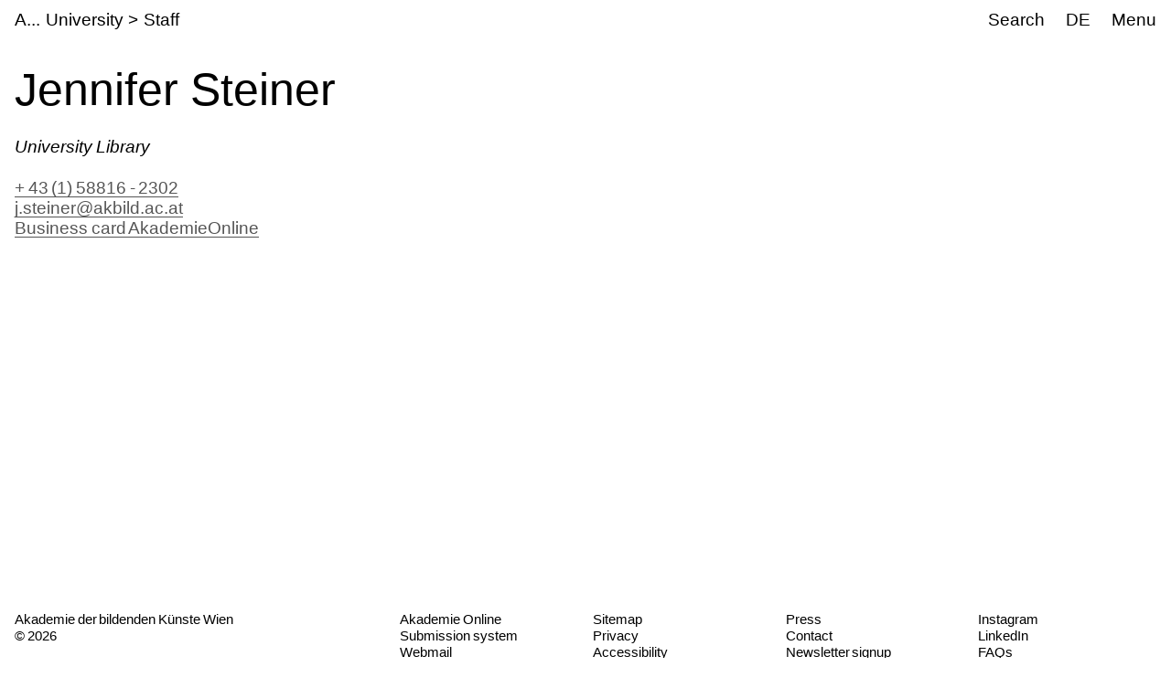

--- FILE ---
content_type: text/html;charset=utf-8
request_url: https://www.akbild.ac.at/en/university/staff/D86E364A33300873
body_size: 19488
content:
<!DOCTYPE html>
<html lang="en">
  <head>
    
    <meta name="format-detection" content="telephone=no">
    <meta name="viewport" content="width=device-width, initial-scale=1">

    

    <link rel="apple-touch-icon" sizes="180x180" href="https://www.akbild.ac.at/++theme++akbild.theme/favicon/apple-touch-icon.png">
    <link rel="icon" type="image/png" sizes="32x32" href="https://www.akbild.ac.at/++theme++akbild.theme/favicon/favicon-32x32.png">
    <link rel="icon" type="image/png" sizes="16x16" href="https://www.akbild.ac.at/++theme++akbild.theme/favicon/favicon-16x16.png">
    <link rel="manifest" href="https://www.akbild.ac.at/++theme++akbild.theme/favicon/site.webmanifest">
    <link rel="mask-icon" href="https://www.akbild.ac.at/++theme++akbild.theme/favicon/safari-pinned-tab.svg" color="#000000">
    <link rel="shortcut icon" href="https://www.akbild.ac.at/++theme++akbild.theme/favicon/favicon.ico">
    <meta name="msapplication-TileColor" content="#ffffff">
    <meta name="msapplication-config" content="https://www.akbild.ac.at/++theme++akbild.theme/favicon/browserconfig.xml">
    <meta name="theme-color" content="#ffffff">


    <title>STEINER Jennifer &#8211; A...cademy of Fine Arts Vienna</title>

    <link data-bundle="easyform" href="https://www.akbild.ac.at/++webresource++b6e63fde-4269-5984-a67a-480840700e9a/++resource++easyform.css" media="all" rel="stylesheet" type="text/css">
<link data-bundle="easynewsletter" href="https://www.akbild.ac.at/++webresource++5731f16f-441e-5c90-bab4-14d3611d2d11/++plone++easynewsletter/easynewsletter.css" media="all" rel="stylesheet" type="text/css">
<link data-bundle="mosaic-css" href="https://www.akbild.ac.at/++webresource++5411e25a-bb6c-52c9-9764-e193dd1bdeb9/++plone++mosaic/mosaic.min.css" media="all" rel="stylesheet" type="text/css">
<link data-bundle="multilingual" href="https://www.akbild.ac.at/++webresource++f30a16e6-dac4-5f5f-a036-b24364abdfc8/++resource++plone.app.multilingual.stylesheet/multilingual.css" media="all" rel="stylesheet" type="text/css">
<link data-bundle="plone-fullscreen" href="https://www.akbild.ac.at/++webresource++ac83a459-aa2c-5a45-80a9-9d3e95ae0847/++plone++static/plone-fullscreen/fullscreen.css" media="all" rel="stylesheet" type="text/css">
<link data-bundle="diazo" href="https://www.akbild.ac.at/++webresource++a2c8c507-2ecd-5b78-b289-b0875d66a3a9//++theme++akbild.theme/styles/theme.min.css" media="all" rel="stylesheet" type="text/css">
    <script data-bundle="collectionfilter-bundle" integrity="sha384-G96E8rSaSCb3q80fpWgtUqPhXxaBs0bVAGWdjODpcqCrs7nT1W1dzW+uVh7Xjuix" src="https://www.akbild.ac.at/++webresource++d9ee3239-b605-576e-9578-88c1f7b95137/++plone++collectionfilter/collectionfilter-remote.min.js"></script>
<script data-bundle="plone-fullscreen" integrity="sha384-yAbXscL0aoE/0AkFhaGNz6d74lDy9Cz7PXfkWNqRnFm0/ewX0uoBBoyPBU5qW7Nr" src="https://www.akbild.ac.at/++webresource++6aa4c841-faf5-51e8-8109-90bd97e7aa07/++plone++static/plone-fullscreen/fullscreen.js"></script>
<script data-bundle="plone" integrity="sha384-6Wh7fW8sei4bJMY3a6PIfr5jae6gj9dIadjpiDZBJsr9pJ5gW0bsg0IzoolcL3H0" src="https://www.akbild.ac.at/++webresource++cff93eba-89cf-5661-8beb-464cc1d0cbc7/++plone++static/bundle-plone/bundle.min.js"></script>
<script data-bundle="diazo" integrity="sha384-vyoEn+BTqpKMH2d/hA+wtCtnwZl9Jv2FPaWblZ9nUTVzNM6fywyeIiQkCv76bIb8" src="https://www.akbild.ac.at/++webresource++5f7a77ae-2499-55d3-8b26-fc7c8c536baf//++theme++akbild.theme/js/theme.js"></script>
    
  <link href="https://www.akbild.ac.at/en/@@search" rel="search" title="Search this site">


    
    

    
    <link href="https://www.akbild.ac.at/en" rel="home" title="Front page">
    <link href="https://www.akbild.ac.at/en/sitemap" rel="contents" title="Site Map">
  
    

        <link rel="canonical" href="https://www.akbild.ac.at/en/university/staff/D86E364A33300873">
    <meta name="twitter:card" content="summary">
<meta property="og:site_name" content="Akademie der bildenden K&#252;nste Wien">
<meta property="og:title" content="STEINER Jennifer">
<meta property="og:type" content="website">
<meta property="og:description" content="">
<meta property="og:url" content="https://www.akbild.ac.at/en/university/staff/D86E364A33300873">
<meta property="og:image" content="https://www.akbild.ac.at/@@site-logo/favicon.ico">
<meta property="og:image:type" content="image/x-icon">


    <meta name="generator" content="Plone - http://plone.org">
  </head>
  <body id="visual-portal-wrapper" class="col-content frontend icons-on no-portlet-columns orgunit-academy pat-markspeciallinks portaltype-employee section-university site-en subsection-staff subsection-staff-D86E364A33300873 template-layout_only_view thumbs-on userrole-anonymous viewpermission-view mosaic-grid" data-base-url="https://www.akbild.ac.at/en/university/staff/D86E364A33300873" data-view-url="https://www.akbild.ac.at/en/university/staff/D86E364A33300873" data-portal-url="https://www.akbild.ac.at" data-i18ncatalogurl="https://www.akbild.ac.at/plonejsi18n" data-pat-markspeciallinks='{"external_links_open_new_window": true, "mark_special_links": false}' data-pat-pickadate='{"date": {"selectYears": 200}, "time": {"interval": 5 } }' data-pat-plone-modal='{"actionOptions": {"displayInModal": false}}'>
    

    <div class="outer-wrapper">
      <a class="skip-to-link visually-hidden-focusable" href="#content">Skip to main content</a>
      
        
    
      <header class="header container-fluid" id="portal-top">
        <div class="row" id="portal-header">
          <div class="col header-breadcrumbs">
            
    <a class="logo" id="portal-logo" href="https://www.akbild.ac.at/en">
        <span class="logo-a">A</span><span class="logo-rest">kademie der bildenden K&#252;nste Wien</span>
    </a>

            
<nav id="portal-breadcrumbs" aria-label="breadcrumb">
    <ol class="breadcrumb">
      
      <li class="breadcrumb-item"><a class="nav-link" href="https://www.akbild.ac.at/en/university">University</a></li>
      
      
      <li class="breadcrumb-item"><a class="nav-link" href="https://www.akbild.ac.at/en/university/staff">Staff</a></li>
      
      
      
      <li class="breadcrumb-item active" aria-current="page">Jennifer Steiner</li>
      
    </ol>
</nav>

          </div>
            

  <nav class="col-auto akbild-navigationmarker header-nav" id="portal-globalnav-wrapper">

    <ul class="nav">
      <li class="nav-item d-none d-sm-block">
        <a class="nav-link" href="https://www.akbild.ac.at/en/search">Search</a>

      </li>
      <li class="nav-item d-none d-sm-block">
        
<ul class="languageselector">
    
    <li class="language-de">
        <a href="https://www.akbild.ac.at/@@multilingual-selector/4aa14819186e4c0ea747ccc48c267f22/de?set_language=de" title="Deutsch">DE</a>
    </li>
    
    <li class="currentLanguage language-en">
        <a href="https://www.akbild.ac.at/@@multilingual-selector/4aa14819186e4c0ea747ccc48c267f22/en?set_language=en" title="English">EN</a>
    </li>
    
</ul>

      </li>
      <li class="nav-item">
          <button class="nav-link" type="button" data-bs-toggle="offcanvas" data-bs-target="#menu" aria-controls="menu">Menu</button>
      </li>
    </ul>

    <div id="menu" class="offcanvas offcanvas-end container-fluid" tabindex="-1" aria-label="Menu">

      <div class="row">
        <div class="col">
            <div class="offcanvas-header">
                <div>
                  <button hidden="hidden" class="collapse-dropdown" id="quicklinks-toggle" type="button" data-bs-toggle="collapse" data-bs-target="#quicklinks" aria-expanded="false" aria-controls="quicklinks"></button>
                  <div class="collapse" id="quicklinks" aria-labelledby="quicklinks-toggle">
                  </div>
                </div>
                <button class="btn-close" type="button" data-bs-dismiss="offcanvas" aria-label="Close" title="Close"></button>
            </div>
            <div class="offcanvas-body">
              <div class="d-flex justify-content-end mb-1">
                  <button class="collapse-all" type="button" data-target=".nav-global-collapse" aria-expanded="false" data-label-collapsed="Expand all" data-label-expanded="Collapse all"></button>
              </div>
              <ul class="nav nav-global" id="portal-globalnav">
                <li data-id="university" class="has_subtree nav-item"><div class="row"><div class="nav-global-col-left">
            <button class="nav-link" type="button" data-bs-toggle="collapse" data-bs-target="#navitem-university" aria-expanded="false" aria-controls="navitem-university">                University            </button>
        </div><div class="collapse nav-global-collapse nav-global-col-right" id="navitem-university" data-bs-target="#navitem-university"><ul class="nav"><li data-id="mission-statement" class="nav-item"><a href="https://www.akbild.ac.at/en/university/mission-statement" class="state-published nav-link">Mission Statement</a></li><li data-id="history" class="nav-item"><a href="https://www.akbild.ac.at/en/university/history" class="state-published nav-link">History</a></li><li data-id="honorary-memberships" class="nav-item"><a href="https://www.akbild.ac.at/en/university/honorary-memberships" class="state-published nav-link">Honorary Memberships</a></li><li data-id="locations" class="nav-item"><a href="https://www.akbild.ac.at/en/university/locations" class="state-published nav-link">Locations</a></li><li data-id="rectorate" class="has_subtree nav-item"><div class="row"><div class="nav-global-col-left">
            <button class="nav-link" type="button" data-bs-toggle="collapse" data-bs-target="#navitem-5cbf9fff9c0679c3fda31f5628ab14e6" aria-expanded="false" aria-controls="navitem-5cbf9fff9c0679c3fda31f5628ab14e6">                Rectorate            </button>
        </div><div class="collapse nav-global-collapse nav-global-col-right" id="navitem-5cbf9fff9c0679c3fda31f5628ab14e6" data-bs-target="#navitem-5cbf9fff9c0679c3fda31f5628ab14e6"><ul class="nav"><li data-id="tasks-of-the-rectorate" class="nav-item"><a href="https://www.akbild.ac.at/en/university/rectorate/tasks-of-the-rectorate" class="state-published nav-link">Tasks of the Rectorate</a></li><li data-id="rector" class="nav-item"><a href="https://www.akbild.ac.at/en/university/rectorate/rector" class="state-published nav-link">Rector</a></li><li data-id="vice-rector-for-art-and-teaching" class="nav-item"><a href="https://www.akbild.ac.at/en/university/rectorate/vice-rector-for-art-and-teaching" class="state-published nav-link">Vice-Rector for Art and Teaching</a></li><li data-id="vice-rector-for-finance-infrastructure-and-special-projects" class="nav-item"><a href="https://www.akbild.ac.at/en/university/rectorate/vice-rector-for-finance-infrastructure-and-special-projects" class="state-published nav-link">Vice-Rector for Infrastructure and Sustainability</a></li></ul></div></div></li><li data-id="university-council" class="nav-item"><a href="https://www.akbild.ac.at/en/university/university-council" class="state-published nav-link">University Council</a></li><li data-id="senate" class="has_subtree nav-item"><div class="row"><div class="nav-global-col-left">
            <button class="nav-link" type="button" data-bs-toggle="collapse" data-bs-target="#navitem-9ede2d05529f8ff11ce159d3dc85d71d" aria-expanded="false" aria-controls="navitem-9ede2d05529f8ff11ce159d3dc85d71d">                Senate            </button>
        </div><div class="collapse nav-global-collapse nav-global-col-right" id="navitem-9ede2d05529f8ff11ce159d3dc85d71d" data-bs-target="#navitem-9ede2d05529f8ff11ce159d3dc85d71d"><ul class="nav"><li data-id="senate.members" class="nav-item"><a href="https://www.akbild.ac.at/en/university/senate/senate.members" class="state-published nav-link">Senate members</a></li><li data-id="dates" class="nav-item"><a href="https://www.akbild.ac.at/en/university/senate/dates" class="state-published nav-link">Dates</a></li><li data-id="curricula-commissions" class="nav-item"><a href="https://www.akbild.ac.at/en/university/senate/curricula-commissions" class="state-published nav-link">Curricula Commissions</a></li><li data-id="about-the-senate" class="nav-item"><a href="https://www.akbild.ac.at/en/university/senate/about-the-senate" class="state-published nav-link">About the Senate</a></li></ul></div></div></li><li data-id="arbitration-commission" class="nav-item"><a href="https://www.akbild.ac.at/en/university/arbitration-commission" class="state-published nav-link">Arbitration commission</a></li><li data-id="administration" class="has_subtree nav-item"><div class="row"><div class="nav-global-col-left">
            <button class="nav-link" type="button" data-bs-toggle="collapse" data-bs-target="#navitem-f5adb70cb13f81a5111cf8abe9105c69" aria-expanded="false" aria-controls="navitem-f5adb70cb13f81a5111cf8abe9105c69">                Administration            </button>
        </div><div class="collapse nav-global-collapse nav-global-col-right" id="navitem-f5adb70cb13f81a5111cf8abe9105c69" data-bs-target="#navitem-f5adb70cb13f81a5111cf8abe9105c69"><ul class="nav"><li data-id="facility-management-and-procurement" class="nav-item"><a href="https://www.akbild.ac.at/en/university/administration/facility-management-and-procurement" class="state-published nav-link">Facility Management and Procurement</a></li><li data-id="international-office" class="nav-item"><a href="https://www.akbild.ac.at/en/university/administration/international-office" class="state-published nav-link">International Office | Global Engagement</a></li><li data-id="art-research-support" class="nav-item"><a href="https://www.akbild.ac.at/en/university/administration/art-research-support" class="state-published nav-link">Art | Research | Support</a></li><li data-id="coordination-office-for-advancement-of-women-gender-studies-diversity" class="nav-item"><a href="https://www.akbild.ac.at/en/university/administration/coordination-office-for-advancement-of-women-gender-studies-diversity" class="state-published nav-link">Coordination Office for Advancement of Women | Gender Studies | Diversity</a></li><li data-id="public-relations" class="nav-item"><a href="https://www.akbild.ac.at/en/university/administration/public-relations" class="state-published nav-link">Public Relations</a></li><li data-id="quality-development" class="nav-item"><a href="https://www.akbild.ac.at/en/university/administration/quality-development" class="state-published nav-link">Quality Development</a></li><li data-id="finance" class="nav-item"><a href="https://www.akbild.ac.at/en/university/administration/finance" class="state-published nav-link">Finance</a></li><li data-id="legal-and-human-resource" class="nav-item"><a href="https://www.akbild.ac.at/en/university/administration/legal-and-human-resource" class="state-published nav-link">Legal and Human Resources</a></li><li data-id="registrars-office" class="nav-item"><a href="https://www.akbild.ac.at/en/university/administration/registrars-office" class="state-published nav-link">Registrar&#8217;s Office</a></li><li data-id="information-communication-technologies" class="nav-item"><a href="https://www.akbild.ac.at/en/university/administration/information-communication-technologies" class="state-published nav-link">Information Communication Technologies</a></li></ul></div></div></li><li data-id="representative-bodies" class="has_subtree nav-item"><div class="row"><div class="nav-global-col-left">
            <button class="nav-link" type="button" data-bs-toggle="collapse" data-bs-target="#navitem-687f54e1826f46a294d741efc777dbc3" aria-expanded="false" aria-controls="navitem-687f54e1826f46a294d741efc777dbc3">                Representative bodies            </button>
        </div><div class="collapse nav-global-collapse nav-global-col-right" id="navitem-687f54e1826f46a294d741efc777dbc3" data-bs-target="#navitem-687f54e1826f46a294d741efc777dbc3"><ul class="nav"><li data-id="works-council" class="has_subtree nav-item"><div class="row"><div class="nav-global-col-left">
            <button class="nav-link" type="button" data-bs-toggle="collapse" data-bs-target="#navitem-9cd7a7b926f06403252e86eac84369a6" aria-expanded="false" aria-controls="navitem-9cd7a7b926f06403252e86eac84369a6">                Works Council            </button>
        </div><div class="collapse nav-global-collapse nav-global-col-right" id="navitem-9cd7a7b926f06403252e86eac84369a6" data-bs-target="#navitem-9cd7a7b926f06403252e86eac84369a6"><ul class="nav"><li data-id="tasks-of-the-works-council" class="nav-item"><a href="https://www.akbild.ac.at/en/university/representative-bodies/works-council/tasks-of-the-works-council" class="state-published nav-link">Tasks of the Works Council</a></li><li data-id="works-council-for-the-artistic-scientific-staff" class="nav-item"><a href="https://www.akbild.ac.at/en/university/representative-bodies/works-council/works-council-for-the-artistic-scientific-staff" class="state-published nav-link">Works Council for the Artistic-Scientific Staff</a></li><li data-id="works-council-for-the-administrative-staff" class="nav-item"><a href="https://www.akbild.ac.at/en/university/representative-bodies/works-council/works-council-for-the-administrative-staff" class="state-published nav-link">Unions Council for the General University Staff</a></li></ul></div></div></li><li data-id="confidential-counsellors-for-disabled-people" class="nav-item"><a href="https://www.akbild.ac.at/en/university/representative-bodies/confidential-counsellors-for-disabled-people" class="state-published nav-link">Confidential counsellors for disabled people</a></li></ul></div></div></li><li data-id="statutes" class="nav-item"><a href="https://www.akbild.ac.at/en/university/statutes" class="state-published nav-link">Statutes</a></li><li data-id="documents" class="has_subtree nav-item"><div class="row"><div class="nav-global-col-left">
            <button class="nav-link" type="button" data-bs-toggle="collapse" data-bs-target="#navitem-72ea4c4668444ddfa547229349d4ab2f" aria-expanded="false" aria-controls="navitem-72ea4c4668444ddfa547229349d4ab2f">                Strategic documents            </button>
        </div><div class="collapse nav-global-collapse nav-global-col-right" id="navitem-72ea4c4668444ddfa547229349d4ab2f" data-bs-target="#navitem-72ea4c4668444ddfa547229349d4ab2f"><ul class="nav"><li data-id="strategic-plan" class="nav-item"><a href="https://www.akbild.ac.at/en/university/documents/strategic-plan" class="state-published nav-link">Strategic Plan</a></li><li data-id="performance-agreement" class="nav-item"><a href="https://www.akbild.ac.at/en/university/documents/performance-agreement" class="state-published nav-link">Performance Agreement</a></li><li data-id="intellectual-capital-report" class="nav-item"><a href="https://www.akbild.ac.at/en/university/documents/intellectual-capital-report" class="state-published nav-link">Intellectual Capital Report</a></li><li data-id="sustainability-strategy-of-the-academy-of-fine-arts-vienna" class="nav-item"><a href="https://www.akbild.ac.at/en/university/documents/sustainability-strategy-of-the-academy-of-fine-arts-vienna" class="state-published nav-link">Sustainability Strategy</a></li><li data-id="digitalization-strategy-of-the-academy-of-fine-arts-vienna" class="nav-item"><a href="https://www.akbild.ac.at/en/university/documents/digitalization-strategy-of-the-academy-of-fine-arts-vienna" class="state-published nav-link">Digitalization Strategy</a></li><li data-id="international-strategy-2024-2028" class="nav-item"><a href="https://www.akbild.ac.at/en/university/documents/international-strategy-2024-2028" class="state-published nav-link">International Strategy</a></li><li data-id="organizational-plan" class="nav-item"><a href="https://www.akbild.ac.at/en/university/documents/organizational-plan" class="state-published nav-link">Organizational Plan</a></li><li data-id="public-corporate-governance-codex" class="nav-item"><a href="https://www.akbild.ac.at/en/university/documents/public-corporate-governance-codex" class="state-published nav-link">Public Corporate Governance Codex</a></li></ul></div></div></li><li data-id="guidelines" class="nav-item"><a href="https://www.akbild.ac.at/en/university/guidelines" class="state-published nav-link">Guidelines</a></li><li data-id="quality-development" class="has_subtree nav-item"><div class="row"><div class="nav-global-col-left">
            <button class="nav-link" type="button" data-bs-toggle="collapse" data-bs-target="#navitem-2a11fe006fced3094a187ef22853416d" aria-expanded="false" aria-controls="navitem-2a11fe006fced3094a187ef22853416d">                Quality Development            </button>
        </div><div class="collapse nav-global-collapse nav-global-col-right" id="navitem-2a11fe006fced3094a187ef22853416d" data-bs-target="#navitem-2a11fe006fced3094a187ef22853416d"><ul class="nav"><li data-id="self-concept" class="nav-item"><a href="https://www.akbild.ac.at/en/university/quality-development/self-concept" class="state-published nav-link">Self-Concept</a></li><li data-id="chances" class="nav-item"><a href="https://www.akbild.ac.at/en/university/quality-development/chances" class="state-published nav-link">Opportunities Monitor</a></li><li data-id="course-feedback-1" class="nav-item"><a href="https://www.akbild.ac.at/en/university/quality-development/course-feedback-1" class="state-published nav-link">Course-Feedback</a></li><li data-id="curriculum-development" class="nav-item"><a href="https://www.akbild.ac.at/en/university/quality-development/curriculum-development" class="state-published nav-link">Curriculum Development</a></li><li data-id="academy-report-on-study-conditions" class="nav-item"><a href="https://www.akbild.ac.at/en/university/quality-development/academy-report-on-study-conditions" class="state-published nav-link">Focus on Good Study Conditions</a></li><li data-id="graduation-survey" class="nav-item"><a href="https://www.akbild.ac.at/en/university/quality-development/graduation-survey" class="state-published nav-link">Graduation Survey</a></li><li data-id="transition-from-study-to-work" class="nav-item"><a href="https://www.akbild.ac.at/en/university/quality-development/transition-from-study-to-work" class="state-published nav-link">From study to work</a></li><li data-id="review-akbild" class="nav-item"><a href="https://www.akbild.ac.at/en/university/quality-development/review-akbild" class="state-published nav-link">Review Akbild</a></li><li data-id="audit" class="nav-item"><a href="https://www.akbild.ac.at/en/university/quality-development/audit" class="state-published nav-link">Audit</a></li><li data-id="completed-projects" class="nav-item"><a href="https://www.akbild.ac.at/en/university/quality-development/completed-projects" class="state-published nav-link">Completed Projects</a></li></ul></div></div></li><li data-id="international" class="has_subtree nav-item"><div class="row"><div class="nav-global-col-left">
            <button class="nav-link" type="button" data-bs-toggle="collapse" data-bs-target="#navitem-5ff54db220423e1209d09b83b6ed3286" aria-expanded="false" aria-controls="navitem-5ff54db220423e1209d09b83b6ed3286">                International            </button>
        </div><div class="collapse nav-global-collapse nav-global-col-right" id="navitem-5ff54db220423e1209d09b83b6ed3286" data-bs-target="#navitem-5ff54db220423e1209d09b83b6ed3286"><ul class="nav"><li data-id="outgoing-mobility-studying-and-working-abroad" class="has_subtree nav-item"><div class="row"><div class="nav-global-col-left">
            <button class="nav-link" type="button" data-bs-toggle="collapse" data-bs-target="#navitem-0b57af5bef5074cf1bd594cb10b7a0f3" aria-expanded="false" aria-controls="navitem-0b57af5bef5074cf1bd594cb10b7a0f3">                Outgoing Mobility | Studying and Working Abroad            </button>
        </div><div class="collapse nav-global-collapse nav-global-col-right" id="navitem-0b57af5bef5074cf1bd594cb10b7a0f3" data-bs-target="#navitem-0b57af5bef5074cf1bd594cb10b7a0f3"><ul class="nav"><li data-id="exchange-studies-abroad" class="has_subtree nav-item"><div class="row"><div class="nav-global-col-left">
            <button class="nav-link" type="button" data-bs-toggle="collapse" data-bs-target="#navitem-19b603d07d68766156b2b5887799164d" aria-expanded="false" aria-controls="navitem-19b603d07d68766156b2b5887799164d">                Exchange Studies Abroad            </button>
        </div><div class="collapse nav-global-collapse nav-global-col-right" id="navitem-19b603d07d68766156b2b5887799164d" data-bs-target="#navitem-19b603d07d68766156b2b5887799164d"><ul class="nav"><li data-id="preparatory-information" class="nav-item"><a href="https://www.akbild.ac.at/en/university/international/outgoing-mobility-studying-and-working-abroad/exchange-studies-abroad/preparatory-information" class="state-published nav-link">Preparatory information</a></li><li data-id="funding" class="nav-item"><a href="https://www.akbild.ac.at/en/university/international/outgoing-mobility-studying-and-working-abroad/exchange-studies-abroad/funding" class="state-published nav-link">Funding</a></li><li data-id="application" class="nav-item"><a href="https://www.akbild.ac.at/en/university/international/outgoing-mobility-studying-and-working-abroad/exchange-studies-abroad/application" class="state-published nav-link">Application</a></li><li data-id="during-the-mobility" class="nav-item"><a href="https://www.akbild.ac.at/en/university/international/outgoing-mobility-studying-and-working-abroad/exchange-studies-abroad/during-the-mobility" class="state-published nav-link">During the mobility</a></li><li data-id="after-the-mobility" class="nav-item"><a href="https://www.akbild.ac.at/en/university/international/outgoing-mobility-studying-and-working-abroad/exchange-studies-abroad/after-the-mobility" class="state-published nav-link">After the mobility</a></li></ul></div></div></li><li data-id="erasmus-traineeships-abroad" class="has_subtree nav-item"><div class="row"><div class="nav-global-col-left">
            <button class="nav-link" type="button" data-bs-toggle="collapse" data-bs-target="#navitem-f14929f0da7151d66b2707748850ec41" aria-expanded="false" aria-controls="navitem-f14929f0da7151d66b2707748850ec41">                Erasmus+ Traineeships Abroad            </button>
        </div><div class="collapse nav-global-collapse nav-global-col-right" id="navitem-f14929f0da7151d66b2707748850ec41" data-bs-target="#navitem-f14929f0da7151d66b2707748850ec41"><ul class="nav"><li data-id="preparatory-information" class="nav-item"><a href="https://www.akbild.ac.at/en/university/international/outgoing-mobility-studying-and-working-abroad/erasmus-traineeships-abroad/preparatory-information" class="state-published nav-link">Preparatory information</a></li><li data-id="traineeship-application" class="nav-item"><a href="https://www.akbild.ac.at/en/university/international/outgoing-mobility-studying-and-working-abroad/erasmus-traineeships-abroad/traineeship-application" class="state-published nav-link">Traineeship Application</a></li><li data-id="after-the-mobility" class="nav-item"><a href="https://www.akbild.ac.at/en/university/international/outgoing-mobility-studying-and-working-abroad/erasmus-traineeships-abroad/after-the-mobility" class="state-published nav-link">After the mobility</a></li></ul></div></div></li><li data-id="studies-abroad-self-organized" class="nav-item"><a href="https://www.akbild.ac.at/en/university/international/outgoing-mobility-studying-and-working-abroad/studies-abroad-self-organized" class="state-published nav-link">Studies Abroad Self-Organized</a></li></ul></div></div></li><li data-id="incoming-mobility-studying-at the-academy" class="has_subtree nav-item"><div class="row"><div class="nav-global-col-left">
            <button class="nav-link" type="button" data-bs-toggle="collapse" data-bs-target="#navitem-c2f3568810b7d9b50e1463b95d3ee126" aria-expanded="false" aria-controls="navitem-c2f3568810b7d9b50e1463b95d3ee126">                Incoming Mobility | Studying at the Academy            </button>
        </div><div class="collapse nav-global-collapse nav-global-col-right" id="navitem-c2f3568810b7d9b50e1463b95d3ee126" data-bs-target="#navitem-c2f3568810b7d9b50e1463b95d3ee126"><ul class="nav"><li data-id="Exchange-Studies-at-the-Academy" class="has_subtree nav-item"><div class="row"><div class="nav-global-col-left">
            <button class="nav-link" type="button" data-bs-toggle="collapse" data-bs-target="#navitem-f7deeb0bc7a1ccc72249b9971ea92ae9" aria-expanded="false" aria-controls="navitem-f7deeb0bc7a1ccc72249b9971ea92ae9">                Exchange Studies at the Academy            </button>
        </div><div class="collapse nav-global-collapse nav-global-col-right" id="navitem-f7deeb0bc7a1ccc72249b9971ea92ae9" data-bs-target="#navitem-f7deeb0bc7a1ccc72249b9971ea92ae9"><ul class="nav"><li data-id="general-information" class="nav-item"><a href="https://www.akbild.ac.at/en/university/international/incoming-mobility-studying-at%20the-academy/Exchange-Studies-at-the-Academy/general-information" class="state-published nav-link">First considerations</a></li><li data-id="application" class="nav-item"><a href="https://www.akbild.ac.at/en/university/international/incoming-mobility-studying-at%20the-academy/Exchange-Studies-at-the-Academy/application" class="state-published nav-link">Application</a></li><li data-id="before-the-mobility" class="nav-item"><a href="https://www.akbild.ac.at/en/university/international/incoming-mobility-studying-at%20the-academy/Exchange-Studies-at-the-Academy/before-the-mobility" class="state-published nav-link">Before the mobility</a></li><li data-id="welcome-to-vienna" class="nav-item"><a href="https://www.akbild.ac.at/en/university/international/incoming-mobility-studying-at%20the-academy/Exchange-Studies-at-the-Academy/welcome-to-vienna" class="state-published nav-link">Welcome to Vienna</a></li></ul></div></div></li><li data-id="traineeships-at-the-academy" class="nav-item"><a href="https://www.akbild.ac.at/en/university/international/incoming-mobility-studying-at%20the-academy/traineeships-at-the-academy" class="state-published nav-link">Traineeships at the Academy</a></li><li data-id="with-asa-to-the-academy" class="nav-item"><a href="https://www.akbild.ac.at/en/university/international/incoming-mobility-studying-at%20the-academy/with-asa-to-the-academy" class="state-published nav-link">With ASA to the Academy</a></li></ul></div></div></li><li data-id="staff-mobility" class="has_subtree nav-item"><div class="row"><div class="nav-global-col-left">
            <button class="nav-link" type="button" data-bs-toggle="collapse" data-bs-target="#navitem-beb905a8e39c6f0f3329a5d83635f0a4" aria-expanded="false" aria-controls="navitem-beb905a8e39c6f0f3329a5d83635f0a4">                Staff Mobility            </button>
        </div><div class="collapse nav-global-collapse nav-global-col-right" id="navitem-beb905a8e39c6f0f3329a5d83635f0a4" data-bs-target="#navitem-beb905a8e39c6f0f3329a5d83635f0a4"><ul class="nav"><li data-id="outgoings-1" class="has_subtree nav-item"><div class="row"><div class="nav-global-col-left">
            <button class="nav-link" type="button" data-bs-toggle="collapse" data-bs-target="#navitem-90d7685918be4c47a42af548e81f2d2c" aria-expanded="false" aria-controls="navitem-90d7685918be4c47a42af548e81f2d2c">                Outgoings            </button>
        </div><div class="collapse nav-global-collapse nav-global-col-right" id="navitem-90d7685918be4c47a42af548e81f2d2c" data-bs-target="#navitem-90d7685918be4c47a42af548e81f2d2c"><ul class="nav"><li data-id="general-information" class="nav-item"><a href="https://www.akbild.ac.at/en/university/international/staff-mobility/outgoings-1/general-information" class="state-published nav-link">General Information</a></li><li data-id="artistic-scientific-staff" class="nav-item"><a href="https://www.akbild.ac.at/en/university/international/staff-mobility/outgoings-1/artistic-scientific-staff" class="state-published nav-link">Artistic-scientific staff</a></li><li data-id="general-staff" class="nav-item"><a href="https://www.akbild.ac.at/en/university/international/staff-mobility/outgoings-1/general-staff" class="state-published nav-link">General Staff</a></li></ul></div></div></li><li data-id="incoming" class="nav-item"><a href="https://www.akbild.ac.at/en/university/international/staff-mobility/incoming" class="state-published nav-link">Incoming</a></li></ul></div></div></li><li data-id="partner-agreements-mobility-programs" class="nav-item"><a href="https://www.akbild.ac.at/en/university/international/partner-agreements-mobility-programs" class="state-published nav-link">Partner Agreements and Mobility Programs</a></li><li data-id="art-school-alliance-asa" class="has_subtree nav-item"><div class="row"><div class="nav-global-col-left">
            <button class="nav-link" type="button" data-bs-toggle="collapse" data-bs-target="#navitem-107a67c8a3bc481706fc2d0a26fe6658" aria-expanded="false" aria-controls="navitem-107a67c8a3bc481706fc2d0a26fe6658">                Art School Alliance &#8211; ASA            </button>
        </div><div class="collapse nav-global-collapse nav-global-col-right" id="navitem-107a67c8a3bc481706fc2d0a26fe6658" data-bs-target="#navitem-107a67c8a3bc481706fc2d0a26fe6658"><ul class="nav"><li data-id="asa-network" class="nav-item"><a href="https://www.akbild.ac.at/en/university/international/art-school-alliance-asa/asa-network" class="state-published nav-link">ASA Network</a></li><li data-id="abroad-with-asa" class="nav-item"><a href="https://www.akbild.ac.at/en/university/international/art-school-alliance-asa/abroad-with-asa" class="state-published nav-link">abroad with ASA</a></li><li data-id="mit-asa-an-die-akademie" class="nav-item"><a href="https://www.akbild.ac.at/en/university/international/art-school-alliance-asa/mit-asa-an-die-akademie" class="state-published nav-link">with ASA to the Academy</a></li></ul></div></div></li><li data-id="international-office" class="nav-item"><a href="https://www.akbild.ac.at/en/university/international/international-office" class="state-published nav-link">International Office | Global Engagement</a></li><li data-id="news" class="nav-item"><a href="https://www.akbild.ac.at/en/university/international/news" class="state-published nav-link">News</a></li></ul></div></div></li><li data-id="universitylibrary" class="has_subtree nav-item"><div class="row"><div class="nav-global-col-left">
            <button class="nav-link" type="button" data-bs-toggle="collapse" data-bs-target="#navitem-6cc3ad948f76387a1abc8ea63f78ba6e" aria-expanded="false" aria-controls="navitem-6cc3ad948f76387a1abc8ea63f78ba6e">                University Library            </button>
        </div><div class="collapse nav-global-collapse nav-global-col-right" id="navitem-6cc3ad948f76387a1abc8ea63f78ba6e" data-bs-target="#navitem-6cc3ad948f76387a1abc8ea63f78ba6e"><ul class="nav"><li data-id="mission-statement" class="nav-item"><a href="https://www.akbild.ac.at/en/university/universitylibrary/mission-statement" class="state-published nav-link">About us</a></li><li data-id="opening-hours" class="nav-item"><a href="https://www.akbild.ac.at/en/university/universitylibrary/opening-hours" class="state-published nav-link">Opening hours</a></li><li data-id="news" class="nav-item"><a href="https://www.akbild.ac.at/en/university/universitylibrary/news" class="state-published nav-link">News</a></li><li data-id="staff" class="nav-item"><a href="https://www.akbild.ac.at/en/university/universitylibrary/staff" class="state-published nav-link">Staff</a></li><li data-id="services" class="has_subtree nav-item"><div class="row"><div class="nav-global-col-left">
            <button class="nav-link" type="button" data-bs-toggle="collapse" data-bs-target="#navitem-777b2bb80c8b13a6db5703e84269125b" aria-expanded="false" aria-controls="navitem-777b2bb80c8b13a6db5703e84269125b">                Services            </button>
        </div><div class="collapse nav-global-collapse nav-global-col-right" id="navitem-777b2bb80c8b13a6db5703e84269125b" data-bs-target="#navitem-777b2bb80c8b13a6db5703e84269125b"><ul class="nav"><li data-id="terms-of-use-and-information" class="nav-item"><a href="https://www.akbild.ac.at/en/university/universitylibrary/services/terms-of-use-and-information" class="state-published nav-link">Terms of Use and Information</a></li><li data-id="faqs-and-forms" class="has_subtree nav-item"><div class="row"><div class="nav-global-col-left">
            <button class="nav-link" type="button" data-bs-toggle="collapse" data-bs-target="#navitem-d89a763d2dfede9968a51495846d9869" aria-expanded="false" aria-controls="navitem-d89a763d2dfede9968a51495846d9869">                FAQs and forms            </button>
        </div><div class="collapse nav-global-collapse nav-global-col-right" id="navitem-d89a763d2dfede9968a51495846d9869" data-bs-target="#navitem-d89a763d2dfede9968a51495846d9869"><ul class="nav"><li data-id="faqs" class="nav-item"><a href="https://www.akbild.ac.at/en/university/universitylibrary/services/faqs-and-forms/faqs" class="state-published nav-link">FAQs</a></li><li data-id="acquisition-request" class="nav-item"><a href="https://www.akbild.ac.at/en/university/universitylibrary/services/faqs-and-forms/acquisition-request" class="state-published nav-link">Acquisition request</a></li><li data-id="forms" class="nav-item"><a href="https://www.akbild.ac.at/en/university/universitylibrary/services/faqs-and-forms/forms" class="state-published nav-link">Forms</a></li></ul></div></div></li><li data-id="your-question-1" class="nav-item"><a href="https://www.akbild.ac.at/en/university/universitylibrary/services/your-question-1" class="state-published nav-link">Your question</a></li><li data-id="research-tools" class="nav-item"><a href="https://www.akbild.ac.at/en/university/universitylibrary/services/research-tools" class="state-published nav-link">Research tools</a></li><li data-id="digital-services" class="has_subtree nav-item"><div class="row"><div class="nav-global-col-left">
            <button class="nav-link" type="button" data-bs-toggle="collapse" data-bs-target="#navitem-45771ceb91286a08e7ab0081ff9c7fd9" aria-expanded="false" aria-controls="navitem-45771ceb91286a08e7ab0081ff9c7fd9">                Digital services            </button>
        </div><div class="collapse nav-global-collapse nav-global-col-right" id="navitem-45771ceb91286a08e7ab0081ff9c7fd9" data-bs-target="#navitem-45771ceb91286a08e7ab0081ff9c7fd9"><ul class="nav"><li data-id="e-books-on-demand-eod" class="nav-item"><a href="https://www.akbild.ac.at/en/university/universitylibrary/services/digital-services/e-books-on-demand-eod" class="state-published nav-link">E-Books on Demand (EOD)</a></li><li data-id="repository" class="nav-item"><a href="https://www.akbild.ac.at/en/university/universitylibrary/services/digital-services/repository" class="state-published nav-link">Repository</a></li></ul></div></div></li><li data-id="accessible-workstation" class="nav-item"><a href="https://www.akbild.ac.at/en/university/universitylibrary/services/accessible-workstation" class="state-published nav-link">Accessible workstation</a></li></ul></div></div></li><li data-id="activities" class="nav-item"><a href="https://www.akbild.ac.at/en/university/universitylibrary/activities" class="state-published nav-link">Events</a></li></ul></div></div></li><li data-id="university-archives" class="has_subtree nav-item"><div class="row"><div class="nav-global-col-left">
            <button class="nav-link" type="button" data-bs-toggle="collapse" data-bs-target="#navitem-f9d528dbbf30d29c6d852d50c19fab20" aria-expanded="false" aria-controls="navitem-f9d528dbbf30d29c6d852d50c19fab20">                Archives            </button>
        </div><div class="collapse nav-global-collapse nav-global-col-right" id="navitem-f9d528dbbf30d29c6d852d50c19fab20" data-bs-target="#navitem-f9d528dbbf30d29c6d852d50c19fab20"><ul class="nav"><li data-id="about-us" class="nav-item"><a href="https://www.akbild.ac.at/en/university/university-archives/about-us" class="state-published nav-link">About us</a></li><li data-id="staff" class="nav-item"><a href="https://www.akbild.ac.at/en/university/university-archives/staff" class="state-published nav-link">Staff</a></li><li data-id="archive-holdings" class="nav-item"><a href="https://www.akbild.ac.at/en/university/university-archives/archive-holdings" class="state-published nav-link">Archive Holdings</a></li><li data-id="user-information" class="nav-item"><a href="https://www.akbild.ac.at/en/university/university-archives/user-information" class="state-published nav-link">User Information</a></li><li data-id="selected-literature" class="nav-item"><a href="https://www.akbild.ac.at/en/university/university-archives/selected-literature" class="state-published nav-link">Selected literature</a></li><li data-id="archive-research" class="nav-item"><a href="https://www.akbild.ac.at/en/university/university-archives/archive-research" class="state-published nav-link">Archive research</a></li></ul></div></div></li><li data-id="Advancement-of-Women-Gender-Studies-Diversity" class="has_subtree nav-item"><div class="row"><div class="nav-global-col-left">
            <button class="nav-link" type="button" data-bs-toggle="collapse" data-bs-target="#navitem-918eb2009ca47a424fb186ac39d272ce" aria-expanded="false" aria-controls="navitem-918eb2009ca47a424fb186ac39d272ce">                Advancement of Women | Gender Studies | Diversity            </button>
        </div><div class="collapse nav-global-collapse nav-global-col-right" id="navitem-918eb2009ca47a424fb186ac39d272ce" data-bs-target="#navitem-918eb2009ca47a424fb186ac39d272ce"><ul class="nav"><li data-id="fields-of-activity" class="nav-item"><a href="https://www.akbild.ac.at/en/university/Advancement-of-Women-Gender-Studies-Diversity/fields-of-activity" class="state-published nav-link">Coordination Office</a></li><li data-id="advancement-of-women" class="nav-item"><a href="https://www.akbild.ac.at/en/university/Advancement-of-Women-Gender-Studies-Diversity/advancement-of-women" class="state-published nav-link">Advancement of Women</a></li><li data-id="feminist-idols-en" class="nav-item"><a href="https://www.akbild.ac.at/en/university/Advancement-of-Women-Gender-Studies-Diversity/feminist-idols-en" class="state-published nav-link">Feminist Idols (2016&#8211;2017)</a></li><li data-id="non-binary-universities" class="nav-item"><a href="https://www.akbild.ac.at/en/university/Advancement-of-Women-Gender-Studies-Diversity/non-binary-universities" class="state-published nav-link">Nonbinary Universities</a></li><li data-id="100-years-of-admitting-women-to-study-at-the-academy-of-fine-arts-vienna" class="nav-item"><a href="https://www.akbild.ac.at/en/university/Advancement-of-Women-Gender-Studies-Diversity/100-years-of-admitting-women-to-study-at-the-academy-of-fine-arts-vienna" class="state-published nav-link">100 years of Admitting Women to Study at the Academy of Fine Arts Vienna</a></li></ul></div></div></li><li data-id="equal-opportunities-team" class="has_subtree nav-item"><div class="row"><div class="nav-global-col-left">
            <button class="nav-link" type="button" data-bs-toggle="collapse" data-bs-target="#navitem-a6f36e280c92636101ecce68d23ab513" aria-expanded="false" aria-controls="navitem-a6f36e280c92636101ecce68d23ab513">                Working Group on Equal Opportunities            </button>
        </div><div class="collapse nav-global-collapse nav-global-col-right" id="navitem-a6f36e280c92636101ecce68d23ab513" data-bs-target="#navitem-a6f36e280c92636101ecce68d23ab513"><ul class="nav"><li data-id="tasks-and-fields-of-activity" class="nav-item"><a href="https://www.akbild.ac.at/en/university/equal-opportunities-team/tasks-and-fields-of-activity" class="state-published nav-link">Tasks and fields of activity</a></li><li data-id="members" class="nav-item"><a href="https://www.akbild.ac.at/en/university/equal-opportunities-team/members" class="state-published nav-link">Members</a></li></ul></div></div></li><li data-id="accessible-academy" class="nav-item"><a href="https://www.akbild.ac.at/en/university/accessible-academy" class="state-published nav-link">Accessible academy</a></li><li data-id="Graduates" class="has_subtree nav-item"><div class="row"><div class="nav-global-col-left">
            <button class="nav-link" type="button" data-bs-toggle="collapse" data-bs-target="#navitem-01986f52341e17e7a8868d18759837dc" aria-expanded="false" aria-controls="navitem-01986f52341e17e7a8868d18759837dc">                Graduates            </button>
        </div><div class="collapse nav-global-collapse nav-global-col-right" id="navitem-01986f52341e17e7a8868d18759837dc" data-bs-target="#navitem-01986f52341e17e7a8868d18759837dc"><ul class="nav"><li data-id="preamble" class="nav-item"><a href="https://www.akbild.ac.at/en/university/Graduates/preamble" class="state-published nav-link">Offers</a></li><li data-id="events" class="nav-item"><a href="https://www.akbild.ac.at/en/university/Graduates/events" class="state-published nav-link">Events</a></li><li data-id="tipps" class="nav-item"><a href="https://www.akbild.ac.at/en/university/Graduates/tipps" class="state-published nav-link">Tipps</a></li><li data-id="academy-studio-program" class="has_subtree nav-item"><div class="row"><div class="nav-global-col-left">
            <button class="nav-link" type="button" data-bs-toggle="collapse" data-bs-target="#navitem-25b7721c7b628ee66031188b4cf99a08" aria-expanded="false" aria-controls="navitem-25b7721c7b628ee66031188b4cf99a08">                Academy Studio Program (2018&#8211;2025)            </button>
        </div><div class="collapse nav-global-collapse nav-global-col-right" id="navitem-25b7721c7b628ee66031188b4cf99a08" data-bs-target="#navitem-25b7721c7b628ee66031188b4cf99a08"><ul class="nav"><li data-id="about-the-program" class="nav-item"><a href="https://www.akbild.ac.at/en/university/Graduates/academy-studio-program/about-the-program" class="state-published nav-link">About the program</a></li><li data-id="scholars" class="nav-item"><a href="https://www.akbild.ac.at/en/university/Graduates/academy-studio-program/scholars" class="state-published nav-link">Scholars</a></li><li data-id="interview-scholars" class="nav-item"><a href="https://www.akbild.ac.at/en/university/Graduates/academy-studio-program/interview-scholars" class="state-published nav-link">Interviews scholars</a></li></ul></div></div></li><li data-id="mentoring_program_art" class="has_subtree nav-item"><div class="row"><div class="nav-global-col-left">
            <button class="nav-link" type="button" data-bs-toggle="collapse" data-bs-target="#navitem-63dd84c24ff0fbf1169c19be359b0b4e" aria-expanded="false" aria-controls="navitem-63dd84c24ff0fbf1169c19be359b0b4e">                Mentoring Program Art            </button>
        </div><div class="collapse nav-global-collapse nav-global-col-right" id="navitem-63dd84c24ff0fbf1169c19be359b0b4e" data-bs-target="#navitem-63dd84c24ff0fbf1169c19be359b0b4e"><ul class="nav"><li data-id="about-the-program" class="nav-item"><a href="https://www.akbild.ac.at/en/university/Graduates/mentoring_program_art/about-the-program" class="state-published nav-link">About the program</a></li><li data-id="mentors" class="nav-item"><a href="https://www.akbild.ac.at/en/university/Graduates/mentoring_program_art/mentors" class="state-published nav-link">Mentors</a></li><li data-id="scholars" class="nav-item"><a href="https://www.akbild.ac.at/en/university/Graduates/mentoring_program_art/scholars" class="state-published nav-link">Scholars</a></li></ul></div></div></li><li data-id="lectureship-programme-for-doctoral-candidates" class="has_subtree nav-item"><div class="row"><div class="nav-global-col-left">
            <button class="nav-link" type="button" data-bs-toggle="collapse" data-bs-target="#navitem-67c7005a91031a3ef1c442462f039592" aria-expanded="false" aria-controls="navitem-67c7005a91031a3ef1c442462f039592">                Lectureship Program for Doctoral Students            </button>
        </div><div class="collapse nav-global-collapse nav-global-col-right" id="navitem-67c7005a91031a3ef1c442462f039592" data-bs-target="#navitem-67c7005a91031a3ef1c442462f039592"><ul class="nav"><li data-id="about-the-programme" class="nav-item"><a href="https://www.akbild.ac.at/en/university/Graduates/lectureship-programme-for-doctoral-candidates/about-the-programme" class="state-published nav-link">About the program</a></li><li data-id="current-year" class="nav-item"><a href="https://www.akbild.ac.at/en/university/Graduates/lectureship-programme-for-doctoral-candidates/current-year" class="state-published nav-link">Current year</a></li><li data-id="archive-completed-years" class="nav-item"><a href="https://www.akbild.ac.at/en/university/Graduates/lectureship-programme-for-doctoral-candidates/archive-completed-years" class="state-published nav-link">Archive: completed years</a></li></ul></div></div></li><li data-id="alumni-club" class="has_subtree nav-item"><div class="row"><div class="nav-global-col-left">
            <button class="nav-link" type="button" data-bs-toggle="collapse" data-bs-target="#navitem-79dd1b4cfc2549f45091d8c09ab2bf57" aria-expanded="false" aria-controls="navitem-79dd1b4cfc2549f45091d8c09ab2bf57">                Alumni Club            </button>
        </div><div class="collapse nav-global-collapse nav-global-col-right" id="navitem-79dd1b4cfc2549f45091d8c09ab2bf57" data-bs-target="#navitem-79dd1b4cfc2549f45091d8c09ab2bf57"><ul class="nav"><li data-id="about-us" class="nav-item"><a href="https://www.akbild.ac.at/en/university/Graduates/alumni-club/about-us" class="state-published nav-link">About us</a></li><li data-id="chair-of-the-alumni-club" class="nav-item"><a href="https://www.akbild.ac.at/en/university/Graduates/alumni-club/chair-of-the-alumni-club" class="state-published nav-link">Chair of the Alumni Club</a></li><li data-id="registration-1" class="nav-item"><a href="https://www.akbild.ac.at/en/university/Graduates/alumni-club/registration-1" class="state-published nav-link">Registration</a></li></ul></div></div></li><li data-id="final-works" class="nav-item"><a href="https://www.akbild.ac.at/en/university/Graduates/final-works" class="state-published nav-link">Final works</a></li></ul></div></div></li><li data-id="staff" class="nav-item"><a href="https://www.akbild.ac.at/en/university/staff" class="state-published nav-link">Staff</a></li><li data-id="internal-area" class="nav-item"><a href="https://www.akbild.ac.at/en/university/internal-area" class="state-published nav-link">Internal Area</a></li><li data-id="services" class="has_subtree nav-item"><div class="row"><div class="nav-global-col-left">
            <button class="nav-link" type="button" data-bs-toggle="collapse" data-bs-target="#navitem-f75765da541286466be8d6929ee9356c" aria-expanded="false" aria-controls="navitem-f75765da541286466be8d6929ee9356c">                Services            </button>
        </div><div class="collapse nav-global-collapse nav-global-col-right" id="navitem-f75765da541286466be8d6929ee9356c" data-bs-target="#navitem-f75765da541286466be8d6929ee9356c"><ul class="nav"><li data-id="letting" class="nav-item"><a href="https://www.akbild.ac.at/en/university/services/letting" class="state-published nav-link">Letting</a></li><li data-id="compliance" class="nav-item"><a href="https://www.akbild.ac.at/en/university/services/compliance" class="state-published nav-link">Compliance</a></li><li data-id="childcare-facilities" class="nav-item"><a href="https://www.akbild.ac.at/en/university/services/childcare-facilities" class="state-published nav-link">Childcare Facilities</a></li><li data-id="newsletter" class="nav-item"><a href="https://www.akbild.ac.at/en/university/services/newsletter" class="state-published nav-link">Newsletter</a></li><li data-id="webmail" class="nav-item"><a href="https://www.akbild.ac.at/en/university/services/webmail" class="state-published nav-link">Webmail</a></li><li data-id="micheles-mensa" class="nav-item"><a href="https://www.akbild.ac.at/en/university/services/micheles-mensa" class="state-published nav-link">Micheles Mensa</a></li></ul></div></div></li><li data-id="vacancies" class="has_subtree nav-item"><div class="row"><div class="nav-global-col-left">
            <button class="nav-link" type="button" data-bs-toggle="collapse" data-bs-target="#navitem-eca751b809c2846c4574d05199d38ac9" aria-expanded="false" aria-controls="navitem-eca751b809c2846c4574d05199d38ac9">                Vacancies            </button>
        </div><div class="collapse nav-global-collapse nav-global-col-right" id="navitem-eca751b809c2846c4574d05199d38ac9" data-bs-target="#navitem-eca751b809c2846c4574d05199d38ac9"><ul class="nav"><li data-id="advertisements" class="nav-item"><a href="https://www.akbild.ac.at/en/university/vacancies/advertisements" class="state-published nav-link">Advertisements</a></li><li data-id="information-for-applicants" class="nav-item"><a href="https://www.akbild.ac.at/en/university/vacancies/information-for-applicants" class="state-published nav-link">Information for Applicants</a></li><li data-id="appointment-procedure" class="nav-item"><a href="https://www.akbild.ac.at/en/university/vacancies/appointment-procedure" class="state-published nav-link">Appointment procedere</a></li></ul></div></div></li><li data-id="events" class="nav-item"><a href="https://www.akbild.ac.at/en/university/events" class="state-published nav-link">Events</a></li><li data-id="code-of-conduct" class="nav-item"><a href="https://www.akbild.ac.at/en/university/code-of-conduct" class="state-published nav-link">Code of Conduct</a></li></ul></div></div></li><li data-id="institutes" class="has_subtree nav-item"><div class="row"><div class="nav-global-col-left">
            <button class="nav-link" type="button" data-bs-toggle="collapse" data-bs-target="#navitem-institutes" aria-expanded="false" aria-controls="navitem-institutes">                Institutes            </button>
        </div><div class="collapse nav-global-collapse nav-global-col-right" id="navitem-institutes" data-bs-target="#navitem-institutes"><ul class="nav"><li data-id="fine-arts" class="has_subtree nav-item"><div class="row"><div class="nav-global-col-left">
            <button class="nav-link" type="button" data-bs-toggle="collapse" data-bs-target="#navitem-3068f1fa2c1775a34155444b61b850ac" aria-expanded="false" aria-controls="navitem-3068f1fa2c1775a34155444b61b850ac">                Fine Arts            </button>
        </div><div class="collapse nav-global-collapse nav-global-col-right" id="navitem-3068f1fa2c1775a34155444b61b850ac" data-bs-target="#navitem-3068f1fa2c1775a34155444b61b850ac"><ul class="nav"><li data-id="institute" class="nav-item"><a href="https://www.akbild.ac.at/en/institutes/fine-arts/institute" class="state-published nav-link">Institute</a></li><li data-id="studios" class="has_subtree nav-item"><div class="row"><div class="nav-global-col-left">
            <button class="nav-link" type="button" data-bs-toggle="collapse" data-bs-target="#navitem-67fc4e23e9ebccde59e0a3cc91b69764" aria-expanded="false" aria-controls="navitem-67fc4e23e9ebccde59e0a3cc91b69764">                Studios            </button>
        </div><div class="collapse nav-global-collapse nav-global-col-right" id="navitem-67fc4e23e9ebccde59e0a3cc91b69764" data-bs-target="#navitem-67fc4e23e9ebccde59e0a3cc91b69764"><ul class="nav"><li data-id="art-and-image" class="has_subtree nav-item"><div class="row"><div class="nav-global-col-left">
            <button class="nav-link" type="button" data-bs-toggle="collapse" data-bs-target="#navitem-945cb692e45548649bd2878b6aa73d27" aria-expanded="false" aria-controls="navitem-945cb692e45548649bd2878b6aa73d27">                Art and Image            </button>
        </div><div class="collapse nav-global-collapse nav-global-col-right" id="navitem-945cb692e45548649bd2878b6aa73d27" data-bs-target="#navitem-945cb692e45548649bd2878b6aa73d27"><ul class="nav"><li data-id="abstraction" class="nav-item"><a href="https://www.akbild.ac.at/en/institutes/fine-arts/studios/art-and-image/abstraction" class="state-published nav-link">Art and Image | Abstraction</a></li><li data-id="expansion" class="nav-item"><a href="https://www.akbild.ac.at/en/institutes/fine-arts/studios/art-and-image/expansion" class="state-published nav-link">Art and Image | Expansion</a></li><li data-id="figurative-painting" class="nav-item"><a href="https://www.akbild.ac.at/en/institutes/fine-arts/studios/art-and-image/figurative-painting" class="state-published nav-link">Art and Image | Figuration</a></li><li data-id="graphics" class="nav-item"><a href="https://www.akbild.ac.at/en/institutes/fine-arts/studios/art-and-image/graphics" class="state-published nav-link">Art and Image | Graphics</a></li><li data-id="context" class="nav-item"><a href="https://www.akbild.ac.at/en/institutes/fine-arts/studios/art-and-image/context" class="state-published nav-link">Art and Image | Context</a></li><li data-id="drawing" class="nav-item"><a href="https://www.akbild.ac.at/en/institutes/fine-arts/studios/art-and-image/drawing" class="state-published nav-link">Art and Image | Drawing</a></li></ul></div></div></li><li data-id="art-and-time" class="has_subtree nav-item"><div class="row"><div class="nav-global-col-left">
            <button class="nav-link" type="button" data-bs-toggle="collapse" data-bs-target="#navitem-62872a1e33d14c63a9026fb37b351c57" aria-expanded="false" aria-controls="navitem-62872a1e33d14c63a9026fb37b351c57">                Art and Time            </button>
        </div><div class="collapse nav-global-collapse nav-global-col-right" id="navitem-62872a1e33d14c63a9026fb37b351c57" data-bs-target="#navitem-62872a1e33d14c63a9026fb37b351c57"><ul class="nav"><li data-id="film" class="nav-item"><a href="https://www.akbild.ac.at/en/institutes/fine-arts/studios/art-and-time/film" class="state-published nav-link">Art and Time | Film</a></li><li data-id="media" class="nav-item"><a href="https://www.akbild.ac.at/en/institutes/fine-arts/studios/art-and-time/media" class="state-published nav-link">Art and Time | Media</a></li><li data-id="performance" class="nav-item"><a href="https://www.akbild.ac.at/en/institutes/fine-arts/studios/art-and-time/performance" class="state-published nav-link">Art and Time | Performance</a></li><li data-id="art-and-photography" class="nav-item"><a href="https://www.akbild.ac.at/en/institutes/fine-arts/studios/art-and-time/art-and-photography" class="state-published nav-link">Art and Time | Photography</a></li><li data-id="video" class="nav-item"><a href="https://www.akbild.ac.at/en/institutes/fine-arts/studios/art-and-time/video" class="state-published nav-link">Art and Time | Video</a></li></ul></div></div></li><li data-id="art-and-space" class="has_subtree nav-item"><div class="row"><div class="nav-global-col-left">
            <button class="nav-link" type="button" data-bs-toggle="collapse" data-bs-target="#navitem-6bf930e6c55f48bf98b99893cb519b74" aria-expanded="false" aria-controls="navitem-6bf930e6c55f48bf98b99893cb519b74">                Art and Space            </button>
        </div><div class="collapse nav-global-collapse nav-global-col-right" id="navitem-6bf930e6c55f48bf98b99893cb519b74" data-bs-target="#navitem-6bf930e6c55f48bf98b99893cb519b74"><ul class="nav"><li data-id="installation" class="nav-item"><a href="https://www.akbild.ac.at/en/institutes/fine-arts/studios/art-and-space/installation" class="state-published nav-link">Art and Space | Installation</a></li><li data-id="object-sculpture" class="nav-item"><a href="https://www.akbild.ac.at/en/institutes/fine-arts/studios/art-and-space/object-sculpture" class="state-published nav-link">Art and Space | Object</a></li><li data-id="spatial-strategies" class="nav-item"><a href="https://www.akbild.ac.at/en/institutes/fine-arts/studios/art-and-space/spatial-strategies" class="state-published nav-link">Art and Space | Spatial Strategies</a></li></ul></div></div></li><li data-id="art-and-intervention" class="has_subtree nav-item"><div class="row"><div class="nav-global-col-left">
            <button class="nav-link" type="button" data-bs-toggle="collapse" data-bs-target="#navitem-38c3e93bcf3341f6bb1f1965e088dcdc" aria-expanded="false" aria-controls="navitem-38c3e93bcf3341f6bb1f1965e088dcdc">                Art and Intervention            </button>
        </div><div class="collapse nav-global-collapse nav-global-col-right" id="navitem-38c3e93bcf3341f6bb1f1965e088dcdc" data-bs-target="#navitem-38c3e93bcf3341f6bb1f1965e088dcdc"><ul class="nav"><li data-id="arts-and-research" class="nav-item"><a href="https://www.akbild.ac.at/en/institutes/fine-arts/studios/art-and-intervention/arts-and-research" class="state-published nav-link">Art and Intervention | Research</a></li><li data-id="concept" class="nav-item"><a href="https://www.akbild.ac.at/en/institutes/fine-arts/studios/art-and-intervention/concept" class="state-published nav-link">Art and Intervention | Concept</a></li><li data-id="public-sphere" class="nav-item"><a href="https://www.akbild.ac.at/en/institutes/fine-arts/studios/art-and-intervention/public-sphere" class="state-published nav-link">Art and Intervention | Public Sphere</a></li><li data-id="environment" class="nav-item"><a href="https://www.akbild.ac.at/en/institutes/fine-arts/studios/art-and-intervention/environment" class="state-published nav-link">Art and Intervention | Environment</a></li></ul></div></div></li></ul></div></div></li><li data-id="workshops-laboratories" class="has_subtree nav-item"><div class="row"><div class="nav-global-col-left">
            <button class="nav-link" type="button" data-bs-toggle="collapse" data-bs-target="#navitem-3207a5a0a016e3991eca946dd0b74533" aria-expanded="false" aria-controls="navitem-3207a5a0a016e3991eca946dd0b74533">                Workshops | Laboratories            </button>
        </div><div class="collapse nav-global-collapse nav-global-col-right" id="navitem-3207a5a0a016e3991eca946dd0b74533" data-bs-target="#navitem-3207a5a0a016e3991eca946dd0b74533"><ul class="nav"><li data-id="anatomy-and-anatomical-drawing" class="nav-item"><a href="https://www.akbild.ac.at/en/institutes/fine-arts/workshops-laboratories/anatomy-and-anatomical-drawing" class="state-published nav-link">Anatomy and Anatomical Drawing</a></li><li data-id="artistic-animated-film" class="nav-item"><a href="https://www.akbild.ac.at/en/institutes/fine-arts/workshops-laboratories/artistic-animated-film" class="state-published nav-link">Artistic Animated Film</a></li><li data-id="computer-studio" class="nav-item"><a href="https://www.akbild.ac.at/en/institutes/fine-arts/workshops-laboratories/computer-studio" class="state-published nav-link">Computer Studio</a></li><li data-id="construction" class="nav-item"><a href="https://www.akbild.ac.at/en/institutes/fine-arts/workshops-laboratories/construction" class="state-published nav-link">Construction</a></li><li data-id="drawing-studies-nude-drawing-evening-class" class="nav-item"><a href="https://www.akbild.ac.at/en/institutes/fine-arts/workshops-laboratories/drawing-studies-nude-drawing-evening-class" class="state-published nav-link">Drawing Studies (Nude Drawing Evening Class)</a></li><li data-id="intaglio-printing" class="nav-item"><a href="https://www.akbild.ac.at/en/institutes/fine-arts/workshops-laboratories/intaglio-printing" class="state-published nav-link">Intaglio Printing</a></li><li data-id="letterpress-printing-and-lithography" class="nav-item"><a href="https://www.akbild.ac.at/en/institutes/fine-arts/workshops-laboratories/letterpress-printing-and-lithography" class="state-published nav-link">Letterpress Printing and Lithography</a></li><li data-id="media-laboratory" class="nav-item"><a href="https://www.akbild.ac.at/en/institutes/fine-arts/workshops-laboratories/media-laboratory" class="state-published nav-link">Media Laboratory | Research Laboratory for Film and Television</a></li><li data-id="metalworking-workshop" class="nav-item"><a href="https://www.akbild.ac.at/en/institutes/fine-arts/workshops-laboratories/metalworking-workshop" class="state-published nav-link">Metalworking Workshop</a></li><li data-id="molding-and-casting-techniques" class="nav-item"><a href="https://www.akbild.ac.at/en/institutes/fine-arts/workshops-laboratories/molding-and-casting-techniques" class="state-published nav-link">Molding and Casting Techniques</a></li><li data-id="painting-workshop" class="nav-item"><a href="https://www.akbild.ac.at/en/institutes/fine-arts/workshops-laboratories/painting-workshop" class="state-published nav-link">Painting Workshop</a></li><li data-id="photo-laboratory" class="nav-item"><a href="https://www.akbild.ac.at/en/institutes/fine-arts/workshops-laboratories/photo-laboratory" class="state-published nav-link">Photo Laboratory</a></li><li data-id="silk-screen-printing" class="nav-item"><a href="https://www.akbild.ac.at/en/institutes/fine-arts/workshops-laboratories/silk-screen-printing" class="state-published nav-link">Silk Screen Printing</a></li><li data-id="soundlaboratory" class="nav-item"><a href="https://www.akbild.ac.at/en/institutes/fine-arts/workshops-laboratories/soundlaboratory" class="state-published nav-link">Sound Laboratory</a></li><li data-id="stone-cutting" class="nav-item"><a href="https://www.akbild.ac.at/en/institutes/fine-arts/workshops-laboratories/stone-cutting" class="state-published nav-link">Stone Cutting</a></li><li data-id="woodworking-workshop" class="nav-item"><a href="https://www.akbild.ac.at/en/institutes/fine-arts/workshops-laboratories/woodworking-workshop" class="state-published nav-link">Woodworking Workshop</a></li></ul></div></div></li><li data-id="guest-professorship" class="nav-item"><a href="https://www.akbild.ac.at/en/institutes/fine-arts/guest-professorship" class="state-published nav-link">Guest professorship</a></li><li data-id="media-technology-equipment-pool" class="nav-item"><a href="https://www.akbild.ac.at/en/institutes/fine-arts/media-technology-equipment-pool" class="state-published nav-link">Media technology | Equipment pool</a></li><li data-id="curricula-commission-fine-arts" class="nav-item"><a href="https://www.akbild.ac.at/en/institutes/fine-arts/curricula-commission-fine-arts" class="state-published nav-link">Curricula Commission Fine Arts</a></li><li data-id="events" class="nav-item"><a href="https://www.akbild.ac.at/en/institutes/fine-arts/events" class="state-published nav-link">Events</a></li></ul></div></div></li><li data-id="conservation-restoration" class="has_subtree nav-item"><div class="row"><div class="nav-global-col-left">
            <button class="nav-link" type="button" data-bs-toggle="collapse" data-bs-target="#navitem-bc6ca4b3e1e576e50796bf23cc1be75f" aria-expanded="false" aria-controls="navitem-bc6ca4b3e1e576e50796bf23cc1be75f">                Conservation-Restoration            </button>
        </div><div class="collapse nav-global-collapse nav-global-col-right" id="navitem-bc6ca4b3e1e576e50796bf23cc1be75f" data-bs-target="#navitem-bc6ca4b3e1e576e50796bf23cc1be75f"><ul class="nav"><li data-id="institute" class="nav-item"><a href="https://www.akbild.ac.at/en/institutes/conservation-restoration/institute" class="state-published nav-link">Institute</a></li><li data-id="departmental-history" class="nav-item"><a href="https://www.akbild.ac.at/en/institutes/conservation-restoration/departmental-history" class="state-published nav-link">Departmental History</a></li><li data-id="chairs" class="nav-item"><a href="https://www.akbild.ac.at/en/institutes/conservation-restoration/chairs" class="state-published nav-link">Chairs</a></li><li data-id="study-focus" class="has_subtree nav-item"><div class="row"><div class="nav-global-col-left">
            <button class="nav-link" type="button" data-bs-toggle="collapse" data-bs-target="#navitem-44a87c1b9370bfbe6cc313ef884aaad7" aria-expanded="false" aria-controls="navitem-44a87c1b9370bfbe6cc313ef884aaad7">                Study focus            </button>
        </div><div class="collapse nav-global-collapse nav-global-col-right" id="navitem-44a87c1b9370bfbe6cc313ef884aaad7" data-bs-target="#navitem-44a87c1b9370bfbe6cc313ef884aaad7"><ul class="nav"><li data-id="paintings-and-sculptures" class="nav-item"><a href="https://www.akbild.ac.at/en/institutes/conservation-restoration/study-focus/paintings-and-sculptures" class="state-published nav-link">Paintings and Sculptures</a></li><li data-id="objects-focus-on-wood-historic-musical-instruments" class="nav-item"><a href="https://www.akbild.ac.at/en/institutes/conservation-restoration/study-focus/objects-focus-on-wood-historic-musical-instruments" class="state-published nav-link">Objects &#8211; Focus on Wood/historic musical instruments</a></li><li data-id="paper-photographs-books-archivematerial" class="nav-item"><a href="https://www.akbild.ac.at/en/institutes/conservation-restoration/study-focus/paper-photographs-books-archivematerial" class="state-published nav-link">Paper / Photographs / Books / Archive material</a></li><li data-id="mural-paintings-architectural-surfaces" class="nav-item"><a href="https://www.akbild.ac.at/en/institutes/conservation-restoration/study-focus/mural-paintings-architectural-surfaces" class="state-published nav-link">Mural Paintings / Architectural Surfaces</a></li><li data-id="modern-and-contemporary-art" class="nav-item"><a href="https://www.akbild.ac.at/en/institutes/conservation-restoration/study-focus/modern-and-contemporary-art" class="state-published nav-link">Modern and Contemporary Art</a></li></ul></div></div></li><li data-id="research-projects-dissertations" class="nav-item"><a href="https://www.akbild.ac.at/en/institutes/conservation-restoration/research-projects-dissertations" class="state-published nav-link">Research projects and current dissertations</a></li><li data-id="theses" class="nav-item"><a href="https://www.akbild.ac.at/en/institutes/conservation-restoration/theses" class="state-published nav-link">Theses</a></li><li data-id="institute-library" class="nav-item"><a href="https://www.akbild.ac.at/en/institutes/conservation-restoration/institute-library" class="state-published nav-link">Institute Library</a></li><li data-id="emeriti" class="nav-item"><a href="https://www.akbild.ac.at/en/institutes/conservation-restoration/emeriti" class="state-published nav-link">Emeriti</a></li><li data-id="curricula-commission-conservation-restoration" class="nav-item"><a href="https://www.akbild.ac.at/en/institutes/conservation-restoration/curricula-commission-conservation-restoration" class="state-published nav-link">Curricula Commission Conservation-Restoration</a></li><li data-id="events" class="nav-item"><a href="https://www.akbild.ac.at/en/institutes/conservation-restoration/events" class="state-published nav-link">Events</a></li></ul></div></div></li><li data-id="education-in-the-arts" class="has_subtree nav-item"><div class="row"><div class="nav-global-col-left">
            <button class="nav-link" type="button" data-bs-toggle="collapse" data-bs-target="#navitem-04b05096fa1be1b8446cf493f35b0c50" aria-expanded="false" aria-controls="navitem-04b05096fa1be1b8446cf493f35b0c50">                Education in the Arts            </button>
        </div><div class="collapse nav-global-collapse nav-global-col-right" id="navitem-04b05096fa1be1b8446cf493f35b0c50" data-bs-target="#navitem-04b05096fa1be1b8446cf493f35b0c50"><ul class="nav"><li data-id="institute" class="nav-item"><a href="https://www.akbild.ac.at/en/institutes/education-in-the-arts/institute" class="state-published nav-link">Institute</a></li><li data-id="art-and-education" class="nav-item"><a href="https://www.akbild.ac.at/en/institutes/education-in-the-arts/art-and-education" class="state-published nav-link">Art and Education</a></li><li data-id="design-and-context" class="nav-item"><a href="https://www.akbild.ac.at/en/institutes/education-in-the-arts/design-and-context" class="state-published nav-link">Design and Context</a></li><li data-id="fashions-and-styles" class="nav-item"><a href="https://www.akbild.ac.at/en/institutes/education-in-the-arts/fashions-and-styles" class="state-published nav-link">Fashions and Styles</a></li><li data-id="pedagogy-arts-and-culture" class="nav-item"><a href="https://www.akbild.ac.at/en/institutes/education-in-the-arts/pedagogy-arts-and-culture" class="state-published nav-link">Pedagogy, Arts and Culture</a></li><li data-id="cooperating-schools" class="nav-item"><a href="https://www.akbild.ac.at/en/institutes/education-in-the-arts/cooperating-schools" class="state-published nav-link">Cooperating schools</a></li><li data-id="eduartmusic-interunivertity-platform" class="nav-item"><a href="https://www.akbild.ac.at/en/institutes/education-in-the-arts/eduartmusic-interunivertity-platform" class="state-published nav-link">EduArtMusic | Interuniversity Platform</a></li><li data-id="mentoring_qualification" class="nav-item"><a href="https://www.akbild.ac.at/en/institutes/education-in-the-arts/mentoring_qualification" class="state-published nav-link">Mentoring Qualification</a></li><li data-id="course-information" class="nav-item"><a href="https://www.akbild.ac.at/en/institutes/education-in-the-arts/course-information" class="state-published nav-link">Course Information</a></li><li data-id="facilities" class="nav-item"><a href="https://www.akbild.ac.at/en/institutes/education-in-the-arts/facilities" class="state-published nav-link">Facilities</a></li><li data-id="university-library-branch-ikl" class="nav-item"><a href="https://www.akbild.ac.at/en/institutes/education-in-the-arts/university-library-branch-ikl" class="state-published nav-link">University library / Branch IKL</a></li><li data-id="curricular-commission-education-in-the-arts" class="nav-item"><a href="https://www.akbild.ac.at/en/institutes/education-in-the-arts/curricular-commission-education-in-the-arts" class="state-published nav-link">Curricula Commission Education in the Arts</a></li><li data-id="events" class="nav-item"><a href="https://www.akbild.ac.at/en/institutes/education-in-the-arts/events" class="state-published nav-link">Events</a></li></ul></div></div></li><li data-id="art-and-architecture" class="has_subtree nav-item"><div class="row"><div class="nav-global-col-left">
            <button class="nav-link" type="button" data-bs-toggle="collapse" data-bs-target="#navitem-e8e81e61d9f6240bc9a0d2132e2fc5eb" aria-expanded="false" aria-controls="navitem-e8e81e61d9f6240bc9a0d2132e2fc5eb">                Art and Architecture            </button>
        </div><div class="collapse nav-global-collapse nav-global-col-right" id="navitem-e8e81e61d9f6240bc9a0d2132e2fc5eb" data-bs-target="#navitem-e8e81e61d9f6240bc9a0d2132e2fc5eb"><ul class="nav"><li data-id="institute" class="nav-item"><a href="https://www.akbild.ac.at/en/institutes/art-and-architecture/institute" class="state-published nav-link">Institute</a></li><li data-id="adp-analog-digital-production" class="has_subtree nav-item"><div class="row"><div class="nav-global-col-left">
            <button class="nav-link" type="button" data-bs-toggle="collapse" data-bs-target="#navitem-3223d830931146d2a424660c2c2582b7" aria-expanded="false" aria-controls="navitem-3223d830931146d2a424660c2c2582b7">                Architecture            </button>
        </div><div class="collapse nav-global-collapse nav-global-col-right" id="navitem-3223d830931146d2a424660c2c2582b7" data-bs-target="#navitem-3223d830931146d2a424660c2c2582b7"><ul class="nav"><li data-id="field-of-study" class="nav-item"><a href="https://www.akbild.ac.at/en/institutes/art-and-architecture/adp-analog-digital-production/field-of-study" class="state-published nav-link">Field of Study</a></li><li data-id="adp-analog-digital-production" class="nav-item"><a href="https://www.akbild.ac.at/en/institutes/art-and-architecture/adp-analog-digital-production/adp-analog-digital-production" class="state-published nav-link">ADP Analog and Digital Production</a></li><li data-id="cmt-construction-material-technology" class="nav-item"><a href="https://www.akbild.ac.at/en/institutes/art-and-architecture/adp-analog-digital-production/cmt-construction-material-technology" class="state-published nav-link">CMT Construction Material Technology</a></li><li data-id="esc-ecology-sustainability-cultural-heritage" class="nav-item"><a href="https://www.akbild.ac.at/en/institutes/art-and-architecture/adp-analog-digital-production/esc-ecology-sustainability-cultural-heritage" class="state-published nav-link">ESC Ecology Sustainability Cultural Heritage</a></li><li data-id="htc-history-theory-criticism" class="nav-item"><a href="https://www.akbild.ac.at/en/institutes/art-and-architecture/adp-analog-digital-production/htc-history-theory-criticism" class="state-published nav-link">HTC History Theory Criticism</a></li><li data-id="glc-geography-landscapes-cities" class="nav-item"><a href="https://www.akbild.ac.at/en/institutes/art-and-architecture/adp-analog-digital-production/glc-geography-landscapes-cities" class="state-published nav-link">GLC Geography Landscapes Cities</a></li><li data-id="gender-and-space-guest-professorship" class="nav-item"><a href="https://www.akbild.ac.at/en/institutes/art-and-architecture/adp-analog-digital-production/gender-and-space-guest-professorship" class="state-published nav-link">Gender and Space Guest Professorship</a></li><li data-id="endowed-professorship" class="nav-item"><a href="https://www.akbild.ac.at/en/institutes/art-and-architecture/adp-analog-digital-production/endowed-professorship" class="state-published nav-link">Endowed Professorship for Visionary Forms of Cities</a></li><li data-id="workshops-and-laboratories" class="nav-item"><a href="https://www.akbild.ac.at/en/institutes/art-and-architecture/adp-analog-digital-production/workshops-and-laboratories" class="state-published nav-link">Workshops and Laboratories</a></li></ul></div></div></li><li data-id="scenography" class="has_subtree nav-item"><div class="row"><div class="nav-global-col-left">
            <button class="nav-link" type="button" data-bs-toggle="collapse" data-bs-target="#navitem-decd0c487b036f9539f14a27608b6467" aria-expanded="false" aria-controls="navitem-decd0c487b036f9539f14a27608b6467">                Scenography            </button>
        </div><div class="collapse nav-global-collapse nav-global-col-right" id="navitem-decd0c487b036f9539f14a27608b6467" data-bs-target="#navitem-decd0c487b036f9539f14a27608b6467"><ul class="nav"><li data-id="scenography" class="nav-item"><a href="https://www.akbild.ac.at/en/institutes/art-and-architecture/scenography/scenography" class="state-published nav-link">Field of Study</a></li><li data-id="Migrated_Group" class="nav-item"><a href="https://www.akbild.ac.at/en/institutes/art-and-architecture/scenography/Migrated_Group" class="state-published nav-link">Faculty</a></li></ul></div></div></li><li data-id="curricula-comission-art-and-architecture" class="nav-item"><a href="https://www.akbild.ac.at/en/institutes/art-and-architecture/curricula-comission-art-and-architecture" class="state-published nav-link">Curricula Comission Art and Architecture</a></li><li data-id="events" class="nav-item"><a href="https://www.akbild.ac.at/en/institutes/art-and-architecture/events" class="state-published nav-link">Events</a></li></ul></div></div></li><li data-id="art-theory-and-cultural-studies" class="has_subtree nav-item"><div class="row"><div class="nav-global-col-left">
            <button class="nav-link" type="button" data-bs-toggle="collapse" data-bs-target="#navitem-98ece1b2242bfa80ef9352c2f6ad9fea" aria-expanded="false" aria-controls="navitem-98ece1b2242bfa80ef9352c2f6ad9fea">                Art Theory and Cultural Studies            </button>
        </div><div class="collapse nav-global-collapse nav-global-col-right" id="navitem-98ece1b2242bfa80ef9352c2f6ad9fea" data-bs-target="#navitem-98ece1b2242bfa80ef9352c2f6ad9fea"><ul class="nav"><li data-id="institute" class="nav-item"><a href="https://www.akbild.ac.at/en/institutes/art-theory-and-cultural-studies/institute" class="state-published nav-link">Institute</a></li><li data-id="faculty" class="nav-item"><a href="https://www.akbild.ac.at/en/institutes/art-theory-and-cultural-studies/faculty" class="state-published nav-link">Faculty</a></li><li data-id="cathrin-pichler-archive" class="has_subtree nav-item"><div class="row"><div class="nav-global-col-left">
            <button class="nav-link" type="button" data-bs-toggle="collapse" data-bs-target="#navitem-5c62c035b2b144ae896bd16f16308ccb" aria-expanded="false" aria-controls="navitem-5c62c035b2b144ae896bd16f16308ccb">                Cathrin Pichler Archive            </button>
        </div><div class="collapse nav-global-collapse nav-global-col-right" id="navitem-5c62c035b2b144ae896bd16f16308ccb" data-bs-target="#navitem-5c62c035b2b144ae896bd16f16308ccb"><ul class="nav"><li data-id="about-the-archive" class="nav-item"><a href="https://www.akbild.ac.at/en/institutes/art-theory-and-cultural-studies/cathrin-pichler-archive/about-the-archive" class="state-published nav-link">About the Archive</a></li><li data-id="about-cathrin-pichler" class="nav-item"><a href="https://www.akbild.ac.at/en/institutes/art-theory-and-cultural-studies/cathrin-pichler-archive/about-cathrin-pichler" class="state-published nav-link">About Cathrin Pichler</a></li><li data-id="cathrin-pichler-prize" class="nav-item"><a href="https://www.akbild.ac.at/en/institutes/art-theory-and-cultural-studies/cathrin-pichler-archive/cathrin-pichler-prize" class="state-published nav-link">Cathrin Pichler Prize</a></li></ul></div></div></li><li data-id="curricula-comission-art-theory-and-cultural-studies" class="nav-item"><a href="https://www.akbild.ac.at/en/institutes/art-theory-and-cultural-studies/curricula-comission-art-theory-and-cultural-studies" class="state-published nav-link">Curricula Comission Art Theory and Cultural Studies</a></li><li data-id="events" class="nav-item"><a href="https://www.akbild.ac.at/en/institutes/art-theory-and-cultural-studies/events" class="state-published nav-link">Events</a></li></ul></div></div></li><li data-id="natural-sciences-and-technology-in-the-art" class="has_subtree nav-item"><div class="row"><div class="nav-global-col-left">
            <button class="nav-link" type="button" data-bs-toggle="collapse" data-bs-target="#navitem-3fa3e91a88c54ac717df3ef1710fe9f0" aria-expanded="false" aria-controls="navitem-3fa3e91a88c54ac717df3ef1710fe9f0">                Natural Sciences and Technology in the Art            </button>
        </div><div class="collapse nav-global-collapse nav-global-col-right" id="navitem-3fa3e91a88c54ac717df3ef1710fe9f0" data-bs-target="#navitem-3fa3e91a88c54ac717df3ef1710fe9f0"><ul class="nav"><li data-id="institute" class="nav-item"><a href="https://www.akbild.ac.at/en/institutes/natural-sciences-and-technology-in-the-art/institute" class="state-published nav-link">Institute</a></li><li data-id="teaching-and-research" class="has_subtree nav-item"><div class="row"><div class="nav-global-col-left">
            <button class="nav-link" type="button" data-bs-toggle="collapse" data-bs-target="#navitem-950a861771e49fb4366e2dde06ba0bb0" aria-expanded="false" aria-controls="navitem-950a861771e49fb4366e2dde06ba0bb0">                Teaching and Research            </button>
        </div><div class="collapse nav-global-collapse nav-global-col-right" id="navitem-950a861771e49fb4366e2dde06ba0bb0" data-bs-target="#navitem-950a861771e49fb4366e2dde06ba0bb0"><ul class="nav"><li data-id="color-and-preception-theory-material-science-and-color-chemistry" class="nav-item"><a href="https://www.akbild.ac.at/en/institutes/natural-sciences-and-technology-in-the-art/teaching-and-research/color-and-preception-theory-material-science-and-color-chemistry" class="state-published nav-link">Color and perception theory / Materials science and color chemistry</a></li><li data-id="microbiology-in-the-arts" class="nav-item"><a href="https://www.akbild.ac.at/en/institutes/natural-sciences-and-technology-in-the-art/teaching-and-research/microbiology-in-the-arts" class="state-published nav-link">Microbiology in the Arts</a></li><li data-id="documentation-of-art-and-cultural-history-objects-1" class="nav-item"><a href="https://www.akbild.ac.at/en/institutes/natural-sciences-and-technology-in-the-art/teaching-and-research/documentation-of-art-and-cultural-history-objects-1" class="state-published nav-link">Documentation of art and cultural history objects</a></li><li data-id="long-term-stability-of-materials-in-the-art" class="nav-item"><a href="https://www.akbild.ac.at/en/institutes/natural-sciences-and-technology-in-the-art/teaching-and-research/long-term-stability-of-materials-in-the-art" class="state-published nav-link">Long-term stability of materials in the art</a></li><li data-id="material-analysis-in-art" class="nav-item"><a href="https://www.akbild.ac.at/en/institutes/natural-sciences-and-technology-in-the-art/teaching-and-research/material-analysis-in-art" class="state-published nav-link">Material analysis in art</a></li><li data-id="collection-of-historical-materials" class="nav-item"><a href="https://www.akbild.ac.at/en/institutes/natural-sciences-and-technology-in-the-art/teaching-and-research/collection-of-historical-materials" class="state-published nav-link">Collection of historical materials</a></li></ul></div></div></li><li data-id="faculty" class="nav-item"><a href="https://www.akbild.ac.at/en/institutes/natural-sciences-and-technology-in-the-art/faculty" class="state-published nav-link">Faculty</a></li><li data-id="research" class="nav-item"><a href="https://www.akbild.ac.at/en/institutes/natural-sciences-and-technology-in-the-art/research" class="state-published nav-link">Research</a></li><li data-id="laboratory" class="nav-item"><a href="https://www.akbild.ac.at/en/institutes/natural-sciences-and-technology-in-the-art/laboratory" class="state-published nav-link">Laboratory</a></li><li data-id="emeriti" class="nav-item"><a href="https://www.akbild.ac.at/en/institutes/natural-sciences-and-technology-in-the-art/emeriti" class="state-published nav-link">Emeriti</a></li><li data-id="events" class="nav-item"><a href="https://www.akbild.ac.at/en/institutes/natural-sciences-and-technology-in-the-art/events" class="state-published nav-link">Events</a></li><li data-id="curricula-commission-conservation-restoration" class="nav-item"><a href="https://www.akbild.ac.at/en/institutes/natural-sciences-and-technology-in-the-art/curricula-commission-conservation-restoration" class="state-published nav-link">Curricula Commission Conservation-Restoration</a></li></ul></div></div></li></ul></div></div></li><li data-id="studies" class="has_subtree nav-item"><div class="row"><div class="nav-global-col-left">
            <button class="nav-link" type="button" data-bs-toggle="collapse" data-bs-target="#navitem-studies" aria-expanded="false" aria-controls="navitem-studies">                Studies            </button>
        </div><div class="collapse nav-global-collapse nav-global-col-right" id="navitem-studies" data-bs-target="#navitem-studies"><ul class="nav"><li data-id="study-programs" class="has_subtree nav-item"><div class="row"><div class="nav-global-col-left">
            <button class="nav-link" type="button" data-bs-toggle="collapse" data-bs-target="#navitem-da540923f13247fa8d2737a12208db7e" aria-expanded="false" aria-controls="navitem-da540923f13247fa8d2737a12208db7e">                Study Programs            </button>
        </div><div class="collapse nav-global-collapse nav-global-col-right" id="navitem-da540923f13247fa8d2737a12208db7e" data-bs-target="#navitem-da540923f13247fa8d2737a12208db7e"><ul class="nav"><li data-id="architecture" class="nav-item"><a href="https://www.akbild.ac.at/en/studies/study-programs/architecture" class="state-published nav-link">Architecture</a></li><li data-id="scenography" class="nav-item"><a href="https://www.akbild.ac.at/en/studies/study-programs/scenography" class="state-published nav-link">Scenography</a></li><li data-id="fine-arts" class="has_subtree nav-item"><div class="row"><div class="nav-global-col-left">
            <button class="nav-link" type="button" data-bs-toggle="collapse" data-bs-target="#navitem-212cca5397b0464b9e6feba984168ff7" aria-expanded="false" aria-controls="navitem-212cca5397b0464b9e6feba984168ff7">                Fine Arts            </button>
        </div><div class="collapse nav-global-collapse nav-global-col-right" id="navitem-212cca5397b0464b9e6feba984168ff7" data-bs-target="#navitem-212cca5397b0464b9e6feba984168ff7"><ul class="nav"><li data-id="curriculum" class="nav-item"><a href="https://www.akbild.ac.at/en/studies/study-programs/fine-arts/curriculum" class="state-published nav-link">Curriculum</a></li><li data-id="recognition-and-validation" class="nav-item"><a href="https://www.akbild.ac.at/en/studies/study-programs/fine-arts/recognition-and-validation" class="state-published nav-link">Recognition and validation</a></li><li data-id="recognition-of-exams" class="nav-item"><a href="https://www.akbild.ac.at/en/studies/study-programs/fine-arts/recognition-of-exams" class="state-published nav-link">Recognition Regulations</a></li></ul></div></div></li><li data-id="copy_of_conservation-and-restoration" class="nav-item"><a href="https://www.akbild.ac.at/en/studies/study-programs/copy_of_conservation-and-restoration" class="state-published nav-link">Conservation-Restoration</a></li><li data-id="curricula1" class="has_subtree nav-item"><div class="row"><div class="nav-global-col-left">
            <button class="nav-link" type="button" data-bs-toggle="collapse" data-bs-target="#navitem-e8a07d2227f8d9637f0ff0f1ef670e4d" aria-expanded="false" aria-controls="navitem-e8a07d2227f8d9637f0ff0f1ef670e4d">                Education in the Arts            </button>
        </div><div class="collapse nav-global-collapse nav-global-col-right" id="navitem-e8a07d2227f8d9637f0ff0f1ef670e4d" data-bs-target="#navitem-e8a07d2227f8d9637f0ff0f1ef670e4d"><ul class="nav"><li data-id="curricula" class="nav-item"><a href="https://www.akbild.ac.at/en/studies/study-programs/curricula1/curricula" class="state-published nav-link">Curricula</a></li></ul></div></div></li><li data-id="copy_of_master-in-critical-studies" class="nav-item"><a href="https://www.akbild.ac.at/en/studies/study-programs/copy_of_master-in-critical-studies" class="state-published nav-link">Master in Critical Studies</a></li><li data-id="doctoral-studies" class="has_subtree nav-item"><div class="row"><div class="nav-global-col-left">
            <button class="nav-link" type="button" data-bs-toggle="collapse" data-bs-target="#navitem-79f285e347782903da67614cd5fc0b4f" aria-expanded="false" aria-controls="navitem-79f285e347782903da67614cd5fc0b4f">                Doctoral Studies            </button>
        </div><div class="collapse nav-global-collapse nav-global-col-right" id="navitem-79f285e347782903da67614cd5fc0b4f" data-bs-target="#navitem-79f285e347782903da67614cd5fc0b4f"><ul class="nav"><li data-id="doctor-of-philosophy-phd" class="nav-item"><a href="https://www.akbild.ac.at/en/studies/study-programs/doctoral-studies/doctor-of-philosophy-phd" class="state-published nav-link">Doctor of Philosophy/PhD</a></li><li data-id="doctor-of-technical-sciences" class="nav-item"><a href="https://www.akbild.ac.at/en/studies/study-programs/doctoral-studies/doctor-of-technical-sciences" class="state-published nav-link">Doctor of Technical Sciences</a></li><li data-id="doctor-of-science" class="nav-item"><a href="https://www.akbild.ac.at/en/studies/study-programs/doctoral-studies/doctor-of-science" class="state-published nav-link">Doctor of Science</a></li><li data-id="phd-in-practice" class="nav-item"><a href="https://www.akbild.ac.at/en/studies/study-programs/doctoral-studies/phd-in-practice" class="state-published nav-link">PhD-in-Practice</a></li></ul></div></div></li></ul></div></div></li><li data-id="admission-examinations" class="has_subtree nav-item"><div class="row"><div class="nav-global-col-left">
            <button class="nav-link" type="button" data-bs-toggle="collapse" data-bs-target="#navitem-7ae699e4e30d7ae7aa5d828d1a428daf" aria-expanded="false" aria-controls="navitem-7ae699e4e30d7ae7aa5d828d1a428daf">                Admission Examinations            </button>
        </div><div class="collapse nav-global-collapse nav-global-col-right" id="navitem-7ae699e4e30d7ae7aa5d828d1a428daf" data-bs-target="#navitem-7ae699e4e30d7ae7aa5d828d1a428daf"><ul class="nav"><li data-id="bachelor-in-architecture" class="nav-item"><a href="https://www.akbild.ac.at/en/studies/admission-examinations/bachelor-in-architecture" class="state-published nav-link">Bachelor in Architecture for study year 2026/2027</a></li><li data-id="master-in-architektur" class="nav-item"><a href="https://www.akbild.ac.at/en/studies/admission-examinations/master-in-architektur" class="state-published nav-link">Master in Architecture for study year 2026/2027</a></li><li data-id="fine-arts" class="nav-item"><a href="https://www.akbild.ac.at/en/studies/admission-examinations/fine-arts" class="state-published nav-link">Fine Arts for the study year 2026/2027</a></li><li data-id="scenography" class="nav-item"><a href="https://www.akbild.ac.at/en/studies/admission-examinations/scenography" class="state-published nav-link">Scenography for the study year 2026/2027</a></li><li data-id="conservation-and-restoration-for-the-study-year-2023-2024" class="nav-item"><a href="https://www.akbild.ac.at/en/studies/admission-examinations/conservation-and-restoration-for-the-study-year-2023-2024" class="state-published nav-link">Conservation and Restoration for the study year 2026/2027</a></li><li data-id="master-in-critical-studies" class="nav-item"><a href="https://www.akbild.ac.at/en/studies/admission-examinations/master-in-critical-studies" class="state-published nav-link">Master in Critical Studies for the study year 2025/2026</a></li><li data-id="phd-in-practice" class="nav-item"><a href="https://www.akbild.ac.at/en/studies/admission-examinations/phd-in-practice" class="state-published nav-link">PhD-in-Practice for the study year 2026/2027</a></li><li data-id="bachelors-degree-programs-in-education-in-the-arts-for-the-academic-year-2025-2026" class="nav-item"><a href="https://www.akbild.ac.at/en/studies/admission-examinations/bachelors-degree-programs-in-education-in-the-arts-for-the-academic-year-2025-2026" class="state-published nav-link">Bachelor Education in the Arts for the study year 2026/2027</a></li><li data-id="masters-degree-programs-in-educationin-the-arts-for-the-academic-year-2025-2026" class="nav-item"><a href="https://www.akbild.ac.at/en/studies/admission-examinations/masters-degree-programs-in-educationin-the-arts-for-the-academic-year-2025-2026" class="state-published nav-link">Master Educationin the Arts for the study year 2026/2027</a></li></ul></div></div></li><li data-id="calender-dates-2025-26" class="has_subtree nav-item"><div class="row"><div class="nav-global-col-left">
            <button class="nav-link" type="button" data-bs-toggle="collapse" data-bs-target="#navitem-4004a7eea404418ba00baa79f6c51ab4" aria-expanded="false" aria-controls="navitem-4004a7eea404418ba00baa79f6c51ab4">                Calender Dates 2025/26            </button>
        </div><div class="collapse nav-global-collapse nav-global-col-right" id="navitem-4004a7eea404418ba00baa79f6c51ab4" data-bs-target="#navitem-4004a7eea404418ba00baa79f6c51ab4"><ul class="nav"><li data-id="study-year-2025-26" class="nav-item"><a href="https://www.akbild.ac.at/en/studies/calender-dates-2025-26/study-year-2025-26" class="state-published nav-link">Study Year 2025/26</a></li><li data-id="exam-dates-master-education-in-the-arts-2025-2026" class="nav-item"><a href="https://www.akbild.ac.at/en/studies/calender-dates-2025-26/exam-dates-master-education-in-the-arts-2025-2026" class="state-published nav-link">Exam dates Master Education in the Arts 2025/26</a></li><li data-id="exam-dates-doctoral-programs-2025-26" class="nav-item"><a href="https://www.akbild.ac.at/en/studies/calender-dates-2025-26/exam-dates-doctoral-programs-2025-26" class="state-published nav-link">Exam dates doctoral programs 2025/26</a></li><li data-id="other-exam-dates-2025-2026" class="nav-item"><a href="https://www.akbild.ac.at/en/studies/calender-dates-2025-26/other-exam-dates-2025-2026" class="state-published nav-link">Other exam dates 2025/26</a></li><li data-id="entrance-examinations-2025-26" class="nav-item"><a href="https://www.akbild.ac.at/en/studies/calender-dates-2025-26/entrance-examinations-2025-26" class="state-published nav-link">Entrance Examinations 2025/26</a></li></ul></div></div></li><li data-id="calender-dates-2026-27" class="has_subtree nav-item"><div class="row"><div class="nav-global-col-left">
            <button class="nav-link" type="button" data-bs-toggle="collapse" data-bs-target="#navitem-492ea7e90ac8452ebe9e591c9e84389a" aria-expanded="false" aria-controls="navitem-492ea7e90ac8452ebe9e591c9e84389a">                Calender Dates 2026/27            </button>
        </div><div class="collapse nav-global-collapse nav-global-col-right" id="navitem-492ea7e90ac8452ebe9e591c9e84389a" data-bs-target="#navitem-492ea7e90ac8452ebe9e591c9e84389a"><ul class="nav"><li data-id="study-year-2026-27" class="nav-item"><a href="https://www.akbild.ac.at/en/studies/calender-dates-2026-27/study-year-2026-27" class="state-published nav-link">Study Year 2026/27</a></li><li data-id="other-exam-dates-2026-27" class="nav-item"><a href="https://www.akbild.ac.at/en/studies/calender-dates-2026-27/other-exam-dates-2026-27" class="state-published nav-link">Other exam dates 2026/27</a></li><li data-id="exam-dates-master-education-in-the-arts-2026-27" class="nav-item"><a href="https://www.akbild.ac.at/en/studies/calender-dates-2026-27/exam-dates-master-education-in-the-arts-2026-27" class="state-published nav-link">Exam dates Master Education in the Arts 2026/27</a></li><li data-id="exam-dates-doctoral-programs" class="nav-item"><a href="https://www.akbild.ac.at/en/studies/calender-dates-2026-27/exam-dates-doctoral-programs" class="state-published nav-link">Exam dates doctoral programs</a></li><li data-id="admission-exams-2026-27" class="nav-item"><a href="https://www.akbild.ac.at/en/studies/calender-dates-2026-27/admission-exams-2026-27" class="state-published nav-link">Entrance Exams 2026/27</a></li></ul></div></div></li><li data-id="general-study-information" class="has_subtree nav-item"><div class="row"><div class="nav-global-col-left">
            <button class="nav-link" type="button" data-bs-toggle="collapse" data-bs-target="#navitem-037dd600a796dc9a3c08a372966f956d" aria-expanded="false" aria-controls="navitem-037dd600a796dc9a3c08a372966f956d">                General Study Information            </button>
        </div><div class="collapse nav-global-collapse nav-global-col-right" id="navitem-037dd600a796dc9a3c08a372966f956d" data-bs-target="#navitem-037dd600a796dc9a3c08a372966f956d"><ul class="nav"><li data-id="departmental-coordinators" class="nav-item"><a href="https://www.akbild.ac.at/en/studies/general-study-information/departmental-coordinators" class="state-published nav-link">Departmental coordinators</a></li><li data-id="faqs" class="has_subtree nav-item"><div class="row"><div class="nav-global-col-left">
            <button class="nav-link" type="button" data-bs-toggle="collapse" data-bs-target="#navitem-56e2f24b96447e6e51c775b7395e196a" aria-expanded="false" aria-controls="navitem-56e2f24b96447e6e51c775b7395e196a">                FAQs            </button>
        </div><div class="collapse nav-global-collapse nav-global-col-right" id="navitem-56e2f24b96447e6e51c775b7395e196a" data-bs-target="#navitem-56e2f24b96447e6e51c775b7395e196a"><ul class="nav"><li data-id="range-of-studies" class="nav-item"><a href="https://www.akbild.ac.at/en/studies/general-study-information/faqs/range-of-studies" class="state-published nav-link">Range of studies</a></li><li data-id="application-and-admisssion-examination" class="nav-item"><a href="https://www.akbild.ac.at/en/studies/general-study-information/faqs/application-and-admisssion-examination" class="state-published nav-link">Application and Admission Examinations</a></li><li data-id="beginning-of-studies" class="nav-item"><a href="https://www.akbild.ac.at/en/studies/general-study-information/faqs/beginning-of-studies" class="state-published nav-link">Beginning of the Studies</a></li><li data-id="international-students" class="nav-item"><a href="https://www.akbild.ac.at/en/studies/general-study-information/faqs/international-students" class="state-published nav-link">International Students</a></li><li data-id="studying-and-living-in-vienna" class="nav-item"><a href="https://www.akbild.ac.at/en/studies/general-study-information/faqs/studying-and-living-in-vienna" class="state-published nav-link">Studying and Living in Vienna</a></li><li data-id="offers-and-discounts-for-students" class="nav-item"><a href="https://www.akbild.ac.at/en/studies/general-study-information/faqs/offers-and-discounts-for-students" class="state-published nav-link">Offers and discounts for students</a></li></ul></div></div></li><li data-id="course-catalogue" class="nav-item"><a href="https://www.akbild.ac.at/en/studies/general-study-information/course-catalogue" class="state-published nav-link">Course catalogue</a></li><li data-id="admission" class="has_subtree nav-item"><div class="row"><div class="nav-global-col-left">
            <button class="nav-link" type="button" data-bs-toggle="collapse" data-bs-target="#navitem-8d3efe00f0b961d465980ee9ba420b78" aria-expanded="false" aria-controls="navitem-8d3efe00f0b961d465980ee9ba420b78">                Admission            </button>
        </div><div class="collapse nav-global-collapse nav-global-col-right" id="navitem-8d3efe00f0b961d465980ee9ba420b78" data-bs-target="#navitem-8d3efe00f0b961d465980ee9ba420b78"><ul class="nav"><li data-id="admission-to-study" class="nav-item"><a href="https://www.akbild.ac.at/en/studies/general-study-information/admission/admission-to-study" class="state-published nav-link">Admission to study</a></li><li data-id="online-admission-to-study-in-summer-semster-2026" class="nav-item"><a href="https://www.akbild.ac.at/en/studies/general-study-information/admission/online-admission-to-study-in-summer-semster-2026" class="state-published nav-link">Online Admission to Study in Summer Semester 2026</a></li><li data-id="admission-doctoral-studies" class="nav-item"><a href="https://www.akbild.ac.at/en/studies/general-study-information/admission/admission-doctoral-studies" class="state-published nav-link">Admission Doctoral Studies</a></li><li data-id="admission-non-degree-studies-and-co-registration" class="nav-item"><a href="https://www.akbild.ac.at/en/studies/general-study-information/admission/admission-non-degree-studies-and-co-registration" class="state-published nav-link">Admission Non-degree Studies and Co-Registration</a></li><li data-id="apostille-legalization-and-translation-of-documents" class="nav-item"><a href="https://www.akbild.ac.at/en/studies/general-study-information/admission/apostille-legalization-and-translation-of-documents" class="state-published nav-link">Apostille, legalization and translation of documents</a></li><li data-id="studying-without-a-school-leaving-exam-studienberechtigungprufung" class="nav-item"><a href="https://www.akbild.ac.at/en/studies/general-study-information/admission/studying-without-a-school-leaving-exam-studienberechtigungprufung" class="state-published nav-link">Studying Without a School Leaving Exam (Studienberechtigungpr&#252;fung)</a></li></ul></div></div></li><li data-id="recognition-of-achievements" class="nav-item"><a href="https://www.akbild.ac.at/en/studies/general-study-information/recognition-of-achievements" class="state-published nav-link">Recognition of achievements</a></li><li data-id="tuition-fees" class="nav-item"><a href="https://www.akbild.ac.at/en/studies/general-study-information/tuition-fees" class="state-published nav-link">Tuition Fees (Studiengeb&#252;hren) New</a></li><li data-id="visas-and-residency" class="has_subtree nav-item"><div class="row"><div class="nav-global-col-left">
            <button class="nav-link" type="button" data-bs-toggle="collapse" data-bs-target="#navitem-9c7095963a90f07b24ac639c20c09225" aria-expanded="false" aria-controls="navitem-9c7095963a90f07b24ac639c20c09225">                Visas and Residency            </button>
        </div><div class="collapse nav-global-collapse nav-global-col-right" id="navitem-9c7095963a90f07b24ac639c20c09225" data-bs-target="#navitem-9c7095963a90f07b24ac639c20c09225"><ul class="nav"><li data-id="important-information" class="nav-item"><a href="https://www.akbild.ac.at/en/studies/general-study-information/visas-and-residency/important-information" class="state-published nav-link">Important information</a></li><li data-id="eu-citizens" class="nav-item"><a href="https://www.akbild.ac.at/en/studies/general-study-information/visas-and-residency/eu-citizens" class="state-published nav-link">EU citizens</a></li><li data-id="non-eu-citizens" class="nav-item"><a href="https://www.akbild.ac.at/en/studies/general-study-information/visas-and-residency/non-eu-citizens" class="state-published nav-link">Non-EU citizens</a></li><li data-id="living-in-vienna" class="nav-item"><a href="https://www.akbild.ac.at/en/studies/general-study-information/visas-and-residency/living-in-vienna" class="state-published nav-link">Living in Vienna</a></li><li data-id="insurance" class="nav-item"><a href="https://www.akbild.ac.at/en/studies/general-study-information/visas-and-residency/insurance" class="state-published nav-link">Insurance</a></li><li data-id="working-in-austria" class="nav-item"><a href="https://www.akbild.ac.at/en/studies/general-study-information/visas-and-residency/working-in-austria" class="state-published nav-link">Working in Austria</a></li></ul></div></div></li><li data-id="language-competency" class="nav-item"><a href="https://www.akbild.ac.at/en/studies/general-study-information/language-competency" class="state-published nav-link">Language Competency</a></li><li data-id="german-language-courses" class="nav-item"><a href="https://www.akbild.ac.at/en/studies/general-study-information/german-language-courses" class="state-published nav-link">German Courses</a></li><li data-id="psychological-counselling-for-students" class="nav-item"><a href="https://www.akbild.ac.at/en/studies/general-study-information/psychological-counselling-for-students" class="state-published nav-link">Psychological Counselling for Students</a></li><li data-id="it-services-for-students" class="has_subtree nav-item"><div class="row"><div class="nav-global-col-left">
            <button class="nav-link" type="button" data-bs-toggle="collapse" data-bs-target="#navitem-fb38711e2ad341229aa3180191ad01d1" aria-expanded="false" aria-controls="navitem-fb38711e2ad341229aa3180191ad01d1">                IT-Services for Students            </button>
        </div><div class="collapse nav-global-collapse nav-global-col-right" id="navitem-fb38711e2ad341229aa3180191ad01d1" data-bs-target="#navitem-fb38711e2ad341229aa3180191ad01d1"><ul class="nav"><li data-id="it-service-for-students" class="nav-item"><a href="https://www.akbild.ac.at/en/studies/general-study-information/it-services-for-students/it-service-for-students" class="state-published nav-link">IT-Services for Students</a></li><li data-id="completion-aid-for-recognitions-fine-arts-internal-recognitions" class="nav-item"><a href="https://www.akbild.ac.at/en/studies/general-study-information/it-services-for-students/completion-aid-for-recognitions-fine-arts-internal-recognitions" class="state-published nav-link">Completion Aid for Internal Recognitions (Fine Arts)</a></li><li data-id="completion-aid-for-recognitions-fine-arts-external-recognitions" class="nav-item"><a href="https://www.akbild.ac.at/en/studies/general-study-information/it-services-for-students/completion-aid-for-recognitions-fine-arts-external-recognitions" class="state-published nav-link">Completion Aid for External Recognitions (Fine Arts)</a></li><li data-id="guide-mfa-activation-student-mail" class="nav-item"><a href="https://www.akbild.ac.at/en/studies/general-study-information/it-services-for-students/guide-mfa-activation-student-mail" class="state-published nav-link">Guide MFA Activation</a></li><li data-id="guide-m-365" class="nav-item"><a href="https://www.akbild.ac.at/en/studies/general-study-information/it-services-for-students/guide-m-365" class="state-published nav-link">Guide M-365 portal (webmail and other Microsoft products - starting from June 23rd, 2025)</a></li><li data-id="activate-e-mail-alias" class="nav-item"><a href="https://www.akbild.ac.at/en/studies/general-study-information/it-services-for-students/activate-e-mail-alias" class="state-published nav-link">Activate E-Mail Alias</a></li></ul></div></div></li></ul></div></div></li><li data-id="barrier-free-studying" class="has_subtree nav-item"><div class="row"><div class="nav-global-col-left">
            <button class="nav-link" type="button" data-bs-toggle="collapse" data-bs-target="#navitem-4330371026c0e2f3c99d79b7678fe2db" aria-expanded="false" aria-controls="navitem-4330371026c0e2f3c99d79b7678fe2db">                Accessible Studies            </button>
        </div><div class="collapse nav-global-collapse nav-global-col-right" id="navitem-4330371026c0e2f3c99d79b7678fe2db" data-bs-target="#navitem-4330371026c0e2f3c99d79b7678fe2db"><ul class="nav"><li data-id="contacts" class="nav-item"><a href="https://www.akbild.ac.at/en/studies/barrier-free-studying/contacts" class="state-published nav-link">Contacts at the Academy</a></li><li data-id="accessible-teaching" class="nav-item"><a href="https://www.akbild.ac.at/en/studies/barrier-free-studying/accessible-teaching" class="state-published nav-link">Accessible Teaching</a></li><li data-id="alternative-mode-of-exam" class="nav-item"><a href="https://www.akbild.ac.at/en/studies/barrier-free-studying/alternative-mode-of-exam" class="state-published nav-link">Alternative Mode of Assessment and Teaching</a></li><li data-id="student-diversity" class="nav-item"><a href="https://www.akbild.ac.at/en/studies/barrier-free-studying/student-diversity" class="state-published nav-link">Financial Support and Services</a></li><li data-id="legal-foundations" class="nav-item"><a href="https://www.akbild.ac.at/en/studies/barrier-free-studying/legal-foundations" class="state-published nav-link">Legal Foundations</a></li><li data-id="studying-with-child-ren" class="nav-item"><a href="https://www.akbild.ac.at/en/studies/barrier-free-studying/studying-with-child-ren" class="state-published nav-link">Studying with Child(ren)</a></li><li data-id="project-platform-diversity" class="nav-item"><a href="https://www.akbild.ac.at/en/studies/barrier-free-studying/project-platform-diversity" class="state-published nav-link">Project Platform Vielfalt / Kiosk</a></li></ul></div></div></li><li data-id="trans.-inter-.-nicht-binaer" class="nav-item"><a href="https://www.akbild.ac.at/en/studies/trans.-inter-.-nicht-binaer" class="state-published nav-link">trans. inter*. non-binary</a></li><li data-id="student-welcome-center" class="nav-item"><a href="https://www.akbild.ac.at/en/studies/student-welcome-center" class="state-published nav-link">Student Welcome Center / Kiosk</a></li><li data-id="academy-goes-to-school" class="nav-item"><a href="https://www.akbild.ac.at/en/studies/academy-goes-to-school" class="state-published nav-link">The Academy Goes to School</a></li><li data-id="gender-studies" class="has_subtree nav-item"><div class="row"><div class="nav-global-col-left">
            <button class="nav-link" type="button" data-bs-toggle="collapse" data-bs-target="#navitem-f4c29770c9df8d0d375f13352af9b650" aria-expanded="false" aria-controls="navitem-f4c29770c9df8d0d375f13352af9b650">                Gender Studies            </button>
        </div><div class="collapse nav-global-collapse nav-global-col-right" id="navitem-f4c29770c9df8d0d375f13352af9b650" data-bs-target="#navitem-f4c29770c9df8d0d375f13352af9b650"><ul class="nav"><li data-id="gender-queer-decolonial-studies-arts" class="nav-item"><a href="https://www.akbild.ac.at/en/studies/gender-studies/gender-queer-decolonial-studies-arts" class="state-published nav-link">Gender Class Race Dis_ability Studies</a></li><li data-id="advisory-board-gender-queer-decolonial-studies" class="nav-item"><a href="https://www.akbild.ac.at/en/studies/gender-studies/advisory-board-gender-queer-decolonial-studies" class="state-published nav-link">Gender Class Race Dis_ability Studies Advisory Board</a></li><li data-id="gender-space" class="nav-item"><a href="https://www.akbild.ac.at/en/studies/gender-studies/gender-space" class="state-published nav-link">Gender&amp;Space</a></li></ul></div></div></li><li data-id="scholarships-prizes" class="has_subtree nav-item"><div class="row"><div class="nav-global-col-left">
            <button class="nav-link" type="button" data-bs-toggle="collapse" data-bs-target="#navitem-dfbc1a92e62be3e3a925ee7f55cb1804" aria-expanded="false" aria-controls="navitem-dfbc1a92e62be3e3a925ee7f55cb1804">                Scholarships / Prizes            </button>
        </div><div class="collapse nav-global-collapse nav-global-col-right" id="navitem-dfbc1a92e62be3e3a925ee7f55cb1804" data-bs-target="#navitem-dfbc1a92e62be3e3a925ee7f55cb1804"><ul class="nav"><li data-id="academy-scholarships" class="nav-item"><a href="https://www.akbild.ac.at/en/studies/scholarships-prizes/academy-scholarships" class="state-published nav-link">Academy Scholarships</a></li><li data-id="academy-prizes" class="nav-item"><a href="https://www.akbild.ac.at/en/studies/scholarships-prizes/academy-prizes" class="state-published nav-link">Academy Prizes</a></li><li data-id="public-funding" class="nav-item"><a href="https://www.akbild.ac.at/en/studies/scholarships-prizes/public-funding" class="state-published nav-link">Public funding</a></li><li data-id="calls-contests" class="nav-item"><a href="https://www.akbild.ac.at/en/studies/scholarships-prizes/calls-contests" class="state-published nav-link">Calls / Contests</a></li></ul></div></div></li><li data-id="students-union-akbild" class="nav-item"><a href="https://www.akbild.ac.at/en/studies/students-union-akbild" class="state-published nav-link">Students' Union Akbild</a></li><li data-id="international-relations" class="nav-item"><a href="https://www.akbild.ac.at/en/studies/international-relations" class="state-published nav-link">International Relations</a></li></ul></div></div></li><li data-id="research" class="has_subtree nav-item"><div class="row"><div class="nav-global-col-left">
            <button class="nav-link" type="button" data-bs-toggle="collapse" data-bs-target="#navitem-research" aria-expanded="false" aria-controls="navitem-research">                Research            </button>
        </div><div class="collapse nav-global-collapse nav-global-col-right" id="navitem-research" data-bs-target="#navitem-research"><ul class="nav"><li data-id="projects" class="has_subtree nav-item"><div class="row"><div class="nav-global-col-left">
            <button class="nav-link" type="button" data-bs-toggle="collapse" data-bs-target="#navitem-141a2c7c06c3674618b83a4b306ba6e8" aria-expanded="false" aria-controls="navitem-141a2c7c06c3674618b83a4b306ba6e8">                Projects            </button>
        </div><div class="collapse nav-global-collapse nav-global-col-right" id="navitem-141a2c7c06c3674618b83a4b306ba6e8" data-bs-target="#navitem-141a2c7c06c3674618b83a4b306ba6e8"><ul class="nav"><li data-id="project-oriented-research" class="nav-item"><a href="https://www.akbild.ac.at/en/research/projects/project-oriented-research" class="state-published nav-link">Project-oriented Research</a></li><li data-id="research_projects" class="nav-item"><a href="https://www.akbild.ac.at/en/research/projects/research_projects" class="state-published nav-link">Research projects</a></li><li data-id="research_grantees" class="nav-item"><a href="https://www.akbild.ac.at/en/research/projects/research_grantees" class="state-published nav-link">Research Grantees</a></li></ul></div></div></li><li data-id="art-research-service" class="has_subtree nav-item"><div class="row"><div class="nav-global-col-left">
            <button class="nav-link" type="button" data-bs-toggle="collapse" data-bs-target="#navitem-9bd502da919b2a791f7dd6e557701eb5" aria-expanded="false" aria-controls="navitem-9bd502da919b2a791f7dd6e557701eb5">                Art / Research / Service            </button>
        </div><div class="collapse nav-global-collapse nav-global-col-right" id="navitem-9bd502da919b2a791f7dd6e557701eb5" data-bs-target="#navitem-9bd502da919b2a791f7dd6e557701eb5"><ul class="nav"><li data-id="copy_of_research-service" class="nav-item"><a href="https://www.akbild.ac.at/en/research/art-research-service/copy_of_research-service" class="state-published nav-link">Research Service</a></li><li data-id="calls-contests" class="nav-item"><a href="https://www.akbild.ac.at/en/research/art-research-service/calls-contests" class="state-published nav-link">Calls | Contests</a></li><li data-id="newsletter-art-research" class="has_subtree nav-item"><div class="row"><div class="nav-global-col-left">
            <button class="nav-link" type="button" data-bs-toggle="collapse" data-bs-target="#navitem-34ad8095a9117367853e396b51d82113" aria-expanded="false" aria-controls="navitem-34ad8095a9117367853e396b51d82113">                Newsletter Art / Research            </button>
        </div><div class="collapse nav-global-collapse nav-global-col-right" id="navitem-34ad8095a9117367853e396b51d82113" data-bs-target="#navitem-34ad8095a9117367853e396b51d82113"><ul class="nav"><li data-id="researchnewsletter" class="has_subtree nav-item"><div class="row"><div class="nav-global-col-left">
            <button class="nav-link" type="button" data-bs-toggle="collapse" data-bs-target="#navitem-7695731ce6994232be727da9396e78a4" aria-expanded="false" aria-controls="navitem-7695731ce6994232be727da9396e78a4">                Researchnewsletter            </button>
        </div><div class="collapse nav-global-collapse nav-global-col-right" id="navitem-7695731ce6994232be727da9396e78a4" data-bs-target="#navitem-7695731ce6994232be727da9396e78a4"><ul class="nav"><li data-id="subscription-1" class="nav-item"><a href="https://www.akbild.ac.at/en/research/art-research-service/newsletter-art-research/researchnewsletter/subscription-1" class="state-published nav-link">Subscription</a></li><li data-id="unsubscription-1" class="nav-item"><a href="https://www.akbild.ac.at/en/research/art-research-service/newsletter-art-research/researchnewsletter/unsubscription-1" class="state-published nav-link">Unsubscription</a></li></ul></div></div></li></ul></div></div></li></ul></div></div></li><li data-id="center-for-doctoral-studies" class="has_subtree nav-item"><div class="row"><div class="nav-global-col-left">
            <button class="nav-link" type="button" data-bs-toggle="collapse" data-bs-target="#navitem-c9fd2a2cbcddf52ec78a192b00479b68" aria-expanded="false" aria-controls="navitem-c9fd2a2cbcddf52ec78a192b00479b68">                Center for Doctoral Studies            </button>
        </div><div class="collapse nav-global-collapse nav-global-col-right" id="navitem-c9fd2a2cbcddf52ec78a192b00479b68" data-bs-target="#navitem-c9fd2a2cbcddf52ec78a192b00479b68"><ul class="nav"><li data-id="copy_of_contact-center-for-doctoral-studies" class="nav-item"><a href="https://www.akbild.ac.at/en/research/center-for-doctoral-studies/copy_of_contact-center-for-doctoral-studies" class="state-published nav-link">Contact Center for Doctoral Studies</a></li><li data-id="copy_of_information-on-doctoral-phd-studies" class="nav-item"><a href="https://www.akbild.ac.at/en/research/center-for-doctoral-studies/copy_of_information-on-doctoral-phd-studies" class="state-published nav-link">Information on Doctoral/PhD Studies</a></li><li data-id="stages-of-doctoral-studies" class="nav-item"><a href="https://www.akbild.ac.at/en/research/center-for-doctoral-studies/stages-of-doctoral-studies" class="state-published nav-link">Stages of Doctoral Studies</a></li><li data-id="dissertation-and-phd-projects" class="nav-item"><a href="https://www.akbild.ac.at/en/research/center-for-doctoral-studies/dissertation-and-phd-projects" class="state-published nav-link">Dissertation and PhD Projects</a></li><li data-id="supervisors-of-doctoral-and-phd-projects" class="nav-item"><a href="https://www.akbild.ac.at/en/research/center-for-doctoral-studies/supervisors-of-doctoral-and-phd-projects" class="state-published nav-link">Supervisors of Doctoral and PhD Projects</a></li><li data-id="activities-of-the-center-of-doctoral-studies" class="nav-item"><a href="https://www.akbild.ac.at/en/research/center-for-doctoral-studies/activities-of-the-center-of-doctoral-studies" class="state-published nav-link">Activities of the Center for Doctoral Studies</a></li><li data-id="copy_of_grants-for-phd-candidates-and-early-postdocs" class="nav-item"><a href="https://www.akbild.ac.at/en/research/center-for-doctoral-studies/copy_of_grants-for-phd-candidates-and-early-postdocs" class="state-published nav-link">Grants for PhD Candidates and Early Postdocs</a></li><li data-id="forms-and-documents" class="nav-item"><a href="https://www.akbild.ac.at/en/research/center-for-doctoral-studies/forms-and-documents" class="state-published nav-link">Forms and Documents</a></li><li data-id="faqs" class="has_subtree nav-item"><div class="row"><div class="nav-global-col-left">
            <button class="nav-link" type="button" data-bs-toggle="collapse" data-bs-target="#navitem-4474e654972449a867fcd0852724e0c6" aria-expanded="false" aria-controls="navitem-4474e654972449a867fcd0852724e0c6">                FAQs            </button>
        </div><div class="collapse nav-global-collapse nav-global-col-right" id="navitem-4474e654972449a867fcd0852724e0c6" data-bs-target="#navitem-4474e654972449a867fcd0852724e0c6"><ul class="nav"><li data-id="general-questions-about-doctoral-phd-studies" class="nav-item"><a href="https://www.akbild.ac.at/en/research/center-for-doctoral-studies/faqs/general-questions-about-doctoral-phd-studies" class="state-published nav-link">General questions about doctoral/PhD studies</a></li><li data-id="copy_of_beginning-of-the-doctorate" class="nav-item"><a href="https://www.akbild.ac.at/en/research/center-for-doctoral-studies/faqs/copy_of_beginning-of-the-doctorate" class="state-published nav-link">Beginning of the doctoral/PhD program</a></li><li data-id="for-international-doctoral-phd-students" class="nav-item"><a href="https://www.akbild.ac.at/en/research/center-for-doctoral-studies/faqs/for-international-doctoral-phd-students" class="state-published nav-link">For international doctoral/PhD candidates</a></li><li data-id="copy_of_during-the-doctorate" class="nav-item"><a href="https://www.akbild.ac.at/en/research/center-for-doctoral-studies/faqs/copy_of_during-the-doctorate" class="state-published nav-link">During the doctorate/PhD</a></li><li data-id="copy_of_completion-of-the-doctorate-phd" class="nav-item"><a href="https://www.akbild.ac.at/en/research/center-for-doctoral-studies/faqs/copy_of_completion-of-the-doctorate-phd" class="state-published nav-link">Completion of the doctorate/PhD</a></li><li data-id="copy_of_all-around-studying" class="nav-item"><a href="https://www.akbild.ac.at/en/research/center-for-doctoral-studies/faqs/copy_of_all-around-studying" class="state-published nav-link">All around studying</a></li></ul></div></div></li></ul></div></div></li><li data-id="knowledge-transfer" class="nav-item"><a href="https://www.akbild.ac.at/en/research/knowledge-transfer" class="state-published nav-link">Knowledge Transfer</a></li><li data-id="research-clusters" class="nav-item"><a href="https://www.akbild.ac.at/en/research/research-clusters" class="state-published nav-link">Research clusters</a></li><li data-id="open-access" class="has_subtree nav-item"><div class="row"><div class="nav-global-col-left">
            <button class="nav-link" type="button" data-bs-toggle="collapse" data-bs-target="#navitem-ae7cf5f6ad5c4eb1a0eb2253d32eea2e" aria-expanded="false" aria-controls="navitem-ae7cf5f6ad5c4eb1a0eb2253d32eea2e">                Open Access            </button>
        </div><div class="collapse nav-global-collapse nav-global-col-right" id="navitem-ae7cf5f6ad5c4eb1a0eb2253d32eea2e" data-bs-target="#navitem-ae7cf5f6ad5c4eb1a0eb2253d32eea2e"><ul class="nav"><li data-id="open-access-working-group" class="nav-item"><a href="https://www.akbild.ac.at/en/research/open-access/open-access-working-group" class="state-published nav-link">The Open Access Working Group</a></li><li data-id="understanding-open-access" class="nav-item"><a href="https://www.akbild.ac.at/en/research/open-access/understanding-open-access" class="state-published nav-link">Understanding Open Access</a></li><li data-id="open-access-publishing" class="nav-item"><a href="https://www.akbild.ac.at/en/research/open-access/open-access-publishing" class="state-published nav-link">Open Access publishing</a></li><li data-id="open-access-publication-services" class="nav-item"><a href="https://www.akbild.ac.at/en/research/open-access/open-access-publication-services" class="state-published nav-link">Open Access Publication Services</a></li><li data-id="open-access-funding" class="nav-item"><a href="https://www.akbild.ac.at/en/research/open-access/open-access-funding" class="state-published nav-link">Open Access Funding</a></li><li data-id="legal-issues" class="nav-item"><a href="https://www.akbild.ac.at/en/research/open-access/legal-issues" class="state-published nav-link">Legal Issues</a></li><li data-id="cooperation" class="nav-item"><a href="https://www.akbild.ac.at/en/research/open-access/cooperation" class="state-published nav-link">Cooperation</a></li></ul></div></div></li><li data-id="events" class="nav-item"><a href="https://www.akbild.ac.at/en/research/events" class="state-published nav-link">Events</a></li></ul></div></div></li><li data-id="museum-and-exhibitions" class="has_subtree nav-item"><div class="row"><div class="nav-global-col-left">
            <button class="nav-link" type="button" data-bs-toggle="collapse" data-bs-target="#navitem-museum-and-exhibitions" aria-expanded="false" aria-controls="navitem-museum-and-exhibitions">                Museum and Exhibitions            </button>
        </div><div class="collapse nav-global-collapse nav-global-col-right" id="navitem-museum-and-exhibitions" data-bs-target="#navitem-museum-and-exhibitions"><ul class="nav"><li data-id="Exhibit" class="has_subtree nav-item"><div class="row"><div class="nav-global-col-left">
            <button class="nav-link" type="button" data-bs-toggle="collapse" data-bs-target="#navitem-40670f861eb07213c6f053408965dbbe" aria-expanded="false" aria-controls="navitem-40670f861eb07213c6f053408965dbbe">                Exhibit            </button>
        </div><div class="collapse nav-global-collapse nav-global-col-right" id="navitem-40670f861eb07213c6f053408965dbbe" data-bs-target="#navitem-40670f861eb07213c6f053408965dbbe"><ul class="nav"><li data-id="information" class="nav-item"><a href="https://www.akbild.ac.at/en/museum-and-exhibitions/Exhibit/information" class="state-published nav-link">Information</a></li><li data-id="annual-program" class="nav-item"><a href="https://www.akbild.ac.at/en/museum-and-exhibitions/Exhibit/annual-program" class="state-published nav-link">Annual Program</a></li><li data-id="exhibitions-events" class="nav-item"><a href="https://www.akbild.ac.at/en/museum-and-exhibitions/Exhibit/exhibitions-events" class="state-published nav-link">Exhibitions / Events</a></li></ul></div></div></li><li data-id="open-days" class="nav-item"><a href="https://www.akbild.ac.at/en/museum-and-exhibitions/open-days" class="state-published nav-link">Open Days</a></li><li data-id="parcours-final-works" class="nav-item"><a href="https://www.akbild.ac.at/en/museum-and-exhibitions/parcours-final-works" class="state-published nav-link">Parcours. Final Works</a></li><li data-id="academy-auction" class="nav-item"><a href="https://www.akbild.ac.at/en/museum-and-exhibitions/academy-auction" class="state-published nav-link">Academy Auction</a></li><li data-id="art-public-sphere" class="has_subtree nav-item"><div class="row"><div class="nav-global-col-left">
            <button class="nav-link" type="button" data-bs-toggle="collapse" data-bs-target="#navitem-2cb588e3727448434e27d27e0a172b7c" aria-expanded="false" aria-controls="navitem-2cb588e3727448434e27d27e0a172b7c">                Academy | Art | Public Sphere            </button>
        </div><div class="collapse nav-global-collapse nav-global-col-right" id="navitem-2cb588e3727448434e27d27e0a172b7c" data-bs-target="#navitem-2cb588e3727448434e27d27e0a172b7c"><ul class="nav"><li data-id="Preamble" class="nav-item"><a href="https://www.akbild.ac.at/en/museum-and-exhibitions/art-public-sphere/Preamble" class="state-published nav-link">Preamble</a></li><li data-id="international-board" class="nav-item"><a href="https://www.akbild.ac.at/en/museum-and-exhibitions/art-public-sphere/international-board" class="state-published nav-link">International Board</a></li><li data-id="series-of-events-platz-nehmen" class="nav-item"><a href="https://www.akbild.ac.at/en/museum-and-exhibitions/art-public-sphere/series-of-events-platz-nehmen" class="state-published nav-link">Series of events: Platz nehmen</a></li><li data-id="demokratie-leben" class="nav-item"><a href="https://www.akbild.ac.at/en/museum-and-exhibitions/art-public-sphere/demokratie-leben" class="state-published nav-link">Demokratie leben</a></li><li data-id="projects" class="nav-item"><a href="https://www.akbild.ac.at/en/museum-and-exhibitions/art-public-sphere/projects" class="state-published nav-link">Projects</a></li></ul></div></div></li><li data-id="artist-in-residency-programm" class="nav-item"><a href="https://www.akbild.ac.at/en/museum-and-exhibitions/artist-in-residency-programm" class="state-published nav-link">Artist-in-Residency Program</a></li><li data-id="art-collections" class="has_subtree nav-item"><div class="row"><div class="nav-global-col-left">
            <button class="nav-link" type="button" data-bs-toggle="collapse" data-bs-target="#navitem-3e4275c4cbef0fc3a4171f5c53084708" aria-expanded="false" aria-controls="navitem-3e4275c4cbef0fc3a4171f5c53084708">                Art Collections            </button>
        </div><div class="collapse nav-global-collapse nav-global-col-right" id="navitem-3e4275c4cbef0fc3a4171f5c53084708" data-bs-target="#navitem-3e4275c4cbef0fc3a4171f5c53084708"><ul class="nav"><li data-id="paintingsgallery-graphiccollection-plastercastcollection" class="nav-item"><a href="https://www.akbild.ac.at/en/museum-and-exhibitions/art-collections/paintingsgallery-graphiccollection-plastercastcollection" class="state-published nav-link">Paintings Gallery | Graphic Collection | Plaster Cast Collection</a></li><li data-id="current" class="nav-item"><a href="https://www.akbild.ac.at/en/museum-and-exhibitions/art-collections/current" class="state-published nav-link">Current</a></li><li data-id="online-collections-1" class="nav-item"><a href="https://www.akbild.ac.at/en/museum-and-exhibitions/art-collections/online-collections-1" class="state-published nav-link">Online Collections</a></li></ul></div></div></li></ul></div></div></li><li data-id="publications-1" class="has_subtree nav-item"><div class="row"><div class="nav-global-col-left">
            <button class="nav-link" type="button" data-bs-toggle="collapse" data-bs-target="#navitem-publications-1" aria-expanded="false" aria-controls="navitem-publications-1">                Publications            </button>
        </div><div class="collapse nav-global-collapse nav-global-col-right" id="navitem-publications-1" data-bs-target="#navitem-publications-1"><ul class="nav"><li data-id="publication-series" class="nav-item"><a href="https://www.akbild.ac.at/en/publications-1/publication-series" class="state-published nav-link">Publication Series of the Academy</a></li><li data-id="design-oriented-publications" class="nav-item"><a href="https://www.akbild.ac.at/en/publications-1/design-oriented-publications" class="state-published nav-link">Design-oriented publications</a></li><li data-id="publications-1" class="nav-item"><a href="https://www.akbild.ac.at/en/publications-1/publications-1" class="state-published nav-link">Current Publications</a></li><li data-id="digital-collection" class="nav-item"><a href="https://www.akbild.ac.at/en/publications-1/digital-collection" class="state-published nav-link">Digital Collection</a></li></ul></div></div></li><li data-id="events" class="nav-item"><a href="https://www.akbild.ac.at/en/events" class="state-published nav-link">Events</a></li><li data-id="news" class="nav-item"><a href="https://www.akbild.ac.at/en/news" class="state-published nav-link">News</a></li><li data-id="services" class="nav-item"><a href="https://www.akbild.ac.at/en/services" class="state-published nav-link">Services</a></li><li data-id="information" class="has_subtree nav-item"><div class="row"><div class="nav-global-col-left">
            <button class="nav-link" type="button" data-bs-toggle="collapse" data-bs-target="#navitem-information" aria-expanded="false" aria-controls="navitem-information">                Informations for            </button>
        </div><div class="collapse nav-global-collapse nav-global-col-right" id="navitem-information" data-bs-target="#navitem-information"><ul class="nav"><li data-id="information-for-students" class="nav-item"><a href="https://www.akbild.ac.at/en/information/information-for-students" class="state-published nav-link">Students</a></li><li data-id="information-for-applicants" class="nav-item"><a href="https://www.akbild.ac.at/en/information/information-for-applicants" class="state-published nav-link">Student applicants</a></li><li data-id="information-for-doctoral-students" class="nav-item"><a href="https://www.akbild.ac.at/en/information/information-for-doctoral-students" class="state-published nav-link">Doctoral students</a></li></ul></div></div></li><li data-id="faqs-frequently-asked-questions" class="nav-item"><a href="https://www.akbild.ac.at/en/faqs-frequently-asked-questions" class="state-published nav-link">FAQs / Frequently Asked Questions</a></li>
              </ul>
              <ul class="nav justify-content-end mt-2 d-sm-none">
                  <li class="nav-item">
                    <a class="nav-link" href="https://www.akbild.ac.at/en/search">Search</a>

                  </li>
                  <li class="nav-item">
                    
<ul class="languageselector">
    
    <li class="language-de">
        <a href="https://www.akbild.ac.at/@@multilingual-selector/4aa14819186e4c0ea747ccc48c267f22/de?set_language=de" title="Deutsch">DE</a>
    </li>
    
    <li class="currentLanguage language-en">
        <a href="https://www.akbild.ac.at/@@multilingual-selector/4aa14819186e4c0ea747ccc48c267f22/en?set_language=en" title="English">EN</a>
    </li>
    
</ul>

                  </li>
              </ul>
            </div>
              <div class="offcanvas-custom-footer">
                <ul id="portal-siteactions" class="nav">

    <li class="nav-item" id="siteaction-akademieonline"><a href="https://campus.akbild.ac.at/" class="nav-link" title="AkademieOnline">AkademieOnline</a></li>
    <li class="nav-item" id="siteaction-webmail"><a href="https://www.akbild.ac.at/en/resolveuid/2ce07b052aa9857148c90964021a8bd7" class="nav-link" title="Webmail">Webmail</a></li>
    <li class="nav-item" id="siteaction-login"><a href="https://www.akbild.ac.at/en/login" class="nav-link" title="Log in">Log in</a></li>
    <li class="nav-item" id="siteaction-sitemap"><a href="https://www.akbild.ac.at/en/sitemap" class="nav-link" title=""></a></li>
    <li class="nav-item" id="siteaction-accessibility"><a href="https://www.akbild.ac.at/en/accessibility-info" class="nav-link" title=""></a></li>
    <li class="nav-item" id="siteaction-contact"><a href="https://www.akbild.ac.at/en/contact-info" class="nav-link" title=""></a></li>
</ul>

            </div>
        </div>
    </div>


    </div>
  </nav>



        </div>
      </header>

      <section id="viewlet-above-content" class="container">
        <div id="global_statusmessage" data-slots="&gt; global_statusmessage">
          

        </div>
        
      </section>

      <main id="content-wrapper" class="container-fluid content-wrapper">
        <article id="content">
          <div class="content-layout content-layout-dynamic">
            <div data-panel="area-head" class="area area-head">
<div class="mosaic-grid-row">
<div class="mosaic-grid-cell">
<div class="mosaic-tile mosaic-employeedetails-title-tile">
<div class="mosaic-tile-content">

    <h1 class="display-1"> Jennifer Steiner</h1>
  
</div>
</div>
</div>
</div>
</div>
            <div data-panel="area-above" class="area area-above rich-text">
<div class="mosaic-grid-row">
<div class="mosaic-grid-cell">
<div class="mosaic-tile mosaic-employeedetails-sidebar_top-tile">
<div class="mosaic-tile-content">

    <dl>
      <dt class="visually-hidden">Department</dt>
      <dd><em>University Library</em></dd>
    </dl>
    <dl>
      
        <dt class="visually-hidden">Phone</dt>
        <dd><a href="tel:+%2043%20(1)%2058816%20-%202302">+ 43 (1) 58816 - 2302</a></dd>
      
      
        <dt class="visually-hidden">Email</dt>
        <dd><a href="mailto:j.steiner@akbild.ac.at">j.steiner@akbild.ac.at</a></dd>
      
      
        <dt class="visually-hidden">VCard</dt>
        <dd><a href="https://campus.akbild.ac.at/akbild_online/ee/ui/ca2/app/desktop/#/pl/ui/$ctx/visitenkarte.show_vcard?$ctx=design=ca2;header=max;lang=en&amp;pPersonenGruppe=3&amp;pPersonenId=D86E364A33300873" target="_blank">Business card AkademieOnline</a></dd>
      
    </dl>
  
</div>
</div>
</div>
</div>
</div>
            <div data-panel="area-content" class="area area-content rich-text rich-text-main">
<div class="mosaic-grid-row">
<div class="mosaic-grid-cell">
<div class="mosaic-tile mosaic-ISliderImages-slider_images-tile">
<div class="mosaic-tile-content">

    
  
</div>
</div>
<div class="mosaic-tile mosaic-employeedetails-lectures-tile mosaic-akbild.tiles.listing-tile">
<div class="mosaic-tile-content">

    
  
</div>
</div>
<div class="mosaic-tile mosaic-employeedetails-lectures-tile">
<div class="mosaic-tile-content">

</div>
</div>
</div>
</div>
</div>
            <div data-panel="area-below" class="area area-below rich-text rich-text-small"></div>
            <div data-panel="area-extra-left" class="area area-extra-left rich-text"></div>
            <div data-panel="area-extra-right" class="area area-extra-right rich-text rich-text-main"></div>
          </div>
          <div data-panel="content" data-slots="content"></div>
        </article>
      </main>

      <footer class="footer container-fluid" id="portal-footer-wrapper">
        
    <div class="row">
        <div class="col-6 col-md-4">
            <!-- a class="jump-to-top" href="#" aria-label="Jump to top">&#8593;</a -->
            <p><a href="https://www.akbild.ac.at/en/">Akademie der bildenden K&#252;nste Wien</a><br>&#169; 2026</p>
        </div>
        <div class="col-6 col-md-8">
            <div class="row">
                <div class="col-md-3">
                    <ul class="nav flex-column">
                        <li class="nav-item">
                            <a class="nav-link" href="https://campus.akbild.ac.at/akbild_online/webnav.ini">Akademie Online</a>
                        </li>
                        <li class="nav-item">
                            <a class="nav-link" href="https://calls.akbild.ac.at/calls/index.php?lang=EN">Submission system</a>
                        </li>
                        <li class="nav-item">
                            <a class="nav-link" href="https://www.akbild.ac.at/en/en/resolveuid/1f6b587f608c40c0ac973810f78df9e2">Webmail</a>
                        </li>
                        <li class="nav-item">
                            <a class="nav-link" href="https://www.akbild.ac.at/en/login">Login</a>
                        </li>
                    </ul>
                </div>
                <div class="col-md-3">
                    <ul class="nav flex-column">
                        <li class="nav-item">
                            <a class="nav-link" href="https://www.akbild.ac.at/en/sitemap">Sitemap</a>
                        </li>
                        <li class="nav-item">
                            <a class="nav-link" href="https://www.akbild.ac.at/en/privacy_en">Privacy</a>
                        </li>
                        <li class="nav-item">
                            <a class="nav-link" href="https://www.akbild.ac.at/en/accessibility/declaration-of-accessibility">Accessibility</a>
                        </li>
 <li class="nav-item">
                            <a class="nav-link" href="https://www.akbild.ac.at/en/imprint_en">Imprint</a>
                        </li>
                    </ul>
                </div>
                <div class="col-md-3">
                    <ul class="nav flex-column">
                        <li class="nav-item">
                            <a class="nav-link" href="https://presse.akbild.ac.at/">Press</a>
                        </li>
                        <li class="nav-item">
                            <a class="nav-link" href="https://www.akbild.ac.at/en/contact">Contact</a>
                        </li>
                          <li class="nav-item">
                            <a class="nav-link" href="https://www.akbild.ac.at/en/resolveuid/d509175860914d0da06b456401d079e0">Newsletter signup</a>
                        </li>
 <li class="nav-item">
                            <a class="nav-link" href="https://kiosk.akbild.ac.at/en">Kiosk &#8211; Study Info</a>
                        </li>
                    </ul>
                </div>
                <div class="col-md-3">
                    <ul class="nav flex-column">
                        <li class="nav-item">
                            <a class="nav-link" href="https://www.instagram.com/akbild/">Instagram</a>
                        </li>
     <li class="nav-item">
                            <a class="nav-link" href="https://at.linkedin.com/school/akbild/">LinkedIn</a>
                        </li>
<li class="nav-item">
     </li><li class="nav-item">
                            <a class="nav-link" href="https://www.akbild.ac.at/en/faqs-frequently-asked-questions?set_language=en">FAQs</a>
                        </li>
                            <a class="nav-link" href="https://www.akbild.ac.at/en/resolveuid/f1a1d05cc52e4800abeaea25cad516c9">Permalink</a>
                        
                    </ul>
                </div>
            </div>
        </div>
    </div>
  
      </footer>
      <div id="plone-analytics"><!-- Matomo -->
<script>
  var _paq = window._paq = window._paq || [];
  /* tracker methods like "setCustomDimension" should be called before "trackPageView" */
  _paq.push(['trackPageView']);
  _paq.push(['enableLinkTracking']);
  (function() {
    var u="https://stat.akbild.ac.at/";
    _paq.push(['setTrackerUrl', u+'matomo.php']);
    _paq.push(['setSiteId', '2']);
    var d=document, g=d.createElement('script'), s=d.getElementsByTagName('script')[0];
    g.async=true; g.src=u+'matomo.js'; s.parentNode.insertBefore(g,s);
  })();
</script>
<!-- End Matomo Code --></div>


    </div>
    
  

  </body>
</html>